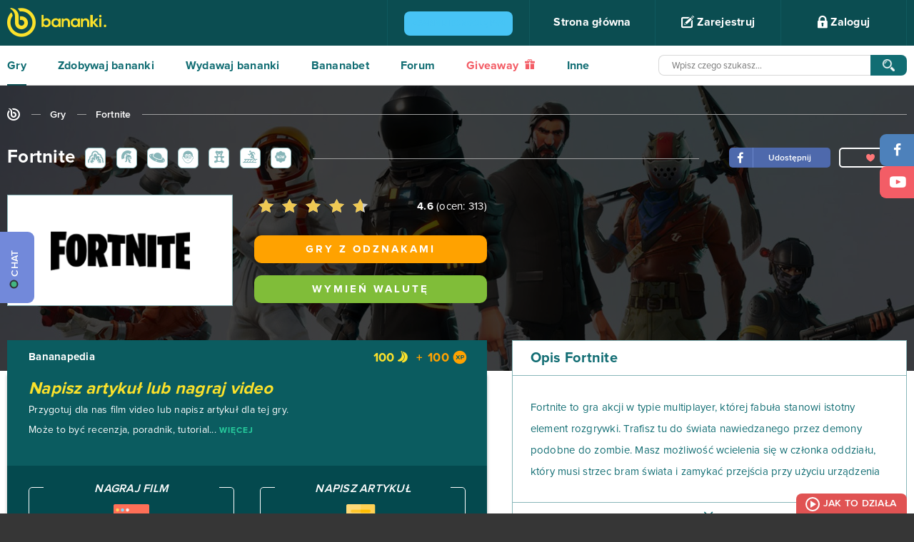

--- FILE ---
content_type: text/html; charset=UTF-8
request_url: https://www.bananki.pl/gry/fortnite-278/
body_size: 63758
content:
<!DOCTYPE html>
<html lang="pl" class="no-js">
  <head>
    <meta charset="utf-8">
    <link rel="alternate" hreflang="pl" href="https://www.bananki.pl/gry/fortnite-278/">
    <link rel="alternate" hreflang="de" href="https://www.bananatic.com/de/spiele/fortnite-325/">
    <link rel="alternate" hreflang="es" href="https://www.bananatic.com/es/juegos/fortnite-323/">
    <link rel="alternate" hreflang="fr" href="https://www.bananatic.com/fr/jeux/fortnite-349/">
    <link rel="alternate" hreflang="ru" href="https://www.bananatic.com/ru/igry/fortnite-367/">
    <link rel="alternate" hreflang="da" href="https://www.bananatic.com/dk/spil/fortnite-298/">
    <link rel="alternate" hreflang="nl" href="https://www.bananatic.com/nl/games/fortnite-296/">
    <link rel="alternate" hreflang="se" href="https://www.bananatic.com/se/spel/fortnite-299/">
    <link rel="alternate" hreflang="it" href="https://www.bananatic.com/it/giochi/fortnite-298/">
    <link rel="alternate" hreflang="tr" href="https://www.bananatic.com/tr/games/fortnite-286/">
    <link rel="alternate" hreflang="en" href="https://www.bananatic.com/games/fortnite-315/">
    <script type="80d1e68a6655e704fd034549-text/javascript">var _sf_startpt=(new Date()).getTime()</script>
    <meta name="viewport" content="width=device-width, initial-scale=1.0">
    <meta http-equiv="X-UA-Compatible" content="IE=edge">
    <title>Graj Fortnite, wykonuj zadania, misje i zdobywaj nagrody</title>
    <meta name="description" content="Graj w Fortnite wykonuj zadania, zdobywaj bananki i wymieniaj na nagrody - Bananki.pl ✅" />
    <link rel="canonical" href="https://www.bananki.pl/gry/fortnite-278/" />
    <meta property="og:image" content="https://www.bananki.pl/imgshare/photos/278-banner.jpg" />
    <meta property="og:title" content="Graj w Fortnite, wykonuj zadania i zdobywaj nagrody" />
    <meta property="og:description" content="Graj w swoje ulubione gry na www.bananki.pl, wykonuj misje, zdobywaj skiny do CS:GO, najnowsze gry i markowy sprzęt dla graczy. Dołącz do świata Bananki.pl już dziś!" />
    <meta name="apple-itunes-app" content="app-id=1256502873">
    <meta name="google-play-app" content="app-id=com.bananatic.bananatic.banankipl">
    <meta name="application-name" content="Graj Fortnite, wykonuj zadania, misje i zdobywaj nagrody" />
    <meta name="msapplication-TileColor" content="#337b6a"/>
    <meta name="msapplication-square70x70logo" content="https://www.bananki.pl/images/ie-tiny.png"/>
    <meta name="msapplication-square150x150logo" content="https://www.bananki.pl/images/ie-square.png"/>
    <meta name="msapplication-wide310x150logo" content="https://www.bananki.pl/images/ie-wide.png"/>
    <meta name="msapplication-square310x310logo" content="https://www.bananki.pl/images/ie-large.png"/>

    <link rel="shortcut icon" href="https://www.bananki.pl/images/favicon.png" type="image/x-icon">
    <style type="text/css" media="all">html{font-family:sans-serif;-ms-text-size-adjust:100%;-webkit-text-size-adjust:100%}body{margin:0}article,aside,details,figcaption,figure,footer,header,hgroup,main,menu,nav,section,summary{display:block}audio,canvas,progress,video{display:inline-block;vertical-align:baseline}audio:not([controls]){display:none;height:0}[hidden],template{display:none}a{background-color:transparent}a:active,a:hover{outline:0}abbr[title]{border-bottom:1px dotted}b,strong{font-weight:700}dfn{font-style:italic}h1{font-size:2em;margin:.67em 0}mark{background:#ff0;color:#000}small{font-size:80%}sub,sup{font-size:75%;line-height:0;position:relative;vertical-align:baseline}sup{top:-.5em}sub{bottom:-.25em}img{border:0}svg:not(:root){overflow:hidden}figure{margin:1em 40px}hr{-moz-box-sizing:content-box;box-sizing:content-box;height:0}pre{overflow:auto}code,kbd,pre,samp{font-family:monospace,monospace;font-size:1em}button,input,optgroup,select,textarea{color:inherit;font:inherit;margin:0}button{overflow:visible}button,select{text-transform:none}button,html input[type="button"],input[type="reset"],input[type="submit"]{-webkit-appearance:button;cursor:pointer}button[disabled],html input[disabled]{cursor:default}button::-moz-focus-inner,input::-moz-focus-inner{border:0;padding:0}input{line-height:normal}input[type="checkbox"],input[type="radio"]{box-sizing:border-box;padding:0}input[type="number"]::-webkit-inner-spin-button,input[type="number"]::-webkit-outer-spin-button{height:auto}input[type="search"]{-webkit-appearance:textfield;-moz-box-sizing:content-box;-webkit-box-sizing:content-box;box-sizing:content-box}input[type="search"]::-webkit-search-cancel-button,input[type="search"]::-webkit-search-decoration{-webkit-appearance:none}fieldset{border:1px solid silver;margin:0 2px;padding:.35em .625em .75em}legend{border:0;padding:0}textarea{overflow:auto}optgroup{font-weight:700}table{border-collapse:collapse;border-spacing:0}td,th{padding:0}body{color:#fff;background:#363636;font-family:ProximaNova-Regular;font-style:normal;font-weight:normal;font-size:16px;padding-top:64px;-moz-osx-font-smoothing:grayscale;-webkit-font-smoothing:antialiased;letter-spacing:0.25px}b,strong{font-family:ProximaNova-Bold;font-style:normal;font-weight:normal}ul,p{margin:0;padding:0}ul:after{clear:both;content:" ";height:0;width:100%;display:block}a{color:#2b2728;text-decoration:none}a:hover,a:focus{color:#f6a240;text-decoration:none;outline:none}.btn:focus,.transea:focus,.shadow-btn:focus{color:inherit}input,button,textarea,select{outline:none}.container{position:relative;padding:0 100px;margin:0 auto}*,*:before,*:after{box-sizing:border-box}.container:before{display:table;content:" "}.container:after{display:table;content:" ";clear:both}.container .to-margins{margin:0 -100px}.container .max-fullhd{max-width:1720px;margin:0 auto}.container.max-fullhd{max-width:1920px;margin:0 auto}input[type=text]:focus::-webkit-input-placeholder{color:#cccccc}input[type=text]:focus::-moz-placeholder{color:#cccccc}input[type=text]:focus:-moz-placeholder{color:#cccccc}input[type=password]:focus::-webkit-input-placeholder{color:#cccccc}input[type=password]:focus::-moz-placeholder{color:#cccccc}input[type=password]:focus:-moz-placeholder{color:#cccccc}textarea:focus::-webkit-input-placeholder{color:#cccccc}textarea:focus::-moz-placeholder{color:#cccccc}textarea:focus:-moz-placeholder{color:#cccccc}textarea:invalid,input:invalid,select:invalid{box-shadow:none}input:-webkit-autofill{-webkit-box-shadow:0 0 0 50px #fff inset;-webkit-text-fill-color:#64a495}input:-webkit-autofill:focus{-webkit-box-shadow:0 0 0 50px #fff inset;-webkit-text-fill-color:#64a495}.clear{display:block;clear:both;height:0;margin:0;padding:0;overflow:hidden}button.toggle{display:none}nav{height:64px;background:#0b4d51;position:fixed;z-index:8000;top:0;left:0;width:100%}nav .container{max-width:1920px}nav .logo{display:inline-block;color:#fbe12b;font-size:40px;margin-top:11px}nav .logo:hover{color:#fff}#menu{float:right;height:64px;border-right:1px solid #0f595e;list-style:none;position:relative}#menu li{float:left;border-left:1px solid #0f595e}#menu li a{padding:23px 23px;width:175px;height:64px;display:block;font-family:ProximaNova-Bold;font-style:normal;font-weight:normal;color:#fff;font-size:16px;text-align:center}#menu li a:hover{background:#0f595e}#menu li a .banicon{font-size:18px;vertical-align:middle;top:-2px;position:relative}#menu li .flags{height:64px;overflow:hidden;background:#0b4d51}#menu li .flags a{padding:20px 10px 20px 10px;width:auto}#menu li .flags a + a{display:none}#menu li .flags.open{height:auto}#menu li .flags.open a + a{display:block;margin-top:-5px}#menu li .flags a img{width:35px}#login{position:absolute;top:64px;right:0;width:100%;min-width:352px;max-width:100%;color:#000;background:#fff;background:rgba(255,255,255,0.9);border-left:0 !important;border-bottom-left-radius:10px;border-bottom-right-radius:10px;height:0;padding:0 30px;overflow:hidden;-webkit-transition:opacity 0.5s ease-out;-moz-transition:opacity 0.5s ease-out;-o-transition:opacity 0.5s ease-out;transition:opacity 0.5s ease-out}#login.open{height:auto;padding:25px 30px}#login .field,#register .field{position:relative;margin-bottom:10px}#login .banicon,#register .banicon{position:absolute;z-index:3;color:#64a495}#login .field input,#register .field input{border:1px solid #92bdb3;border-radius:10px;width:100%;padding:12px 20px 12px 50px;color:#64a495;font-size:14px;position:relative;z-index:2}#login .banicon-mail2,#register .banicon-mail2{top:13px;left:16px;font-size:14px}#login .banicon-lock2,#register .banicon-lock2{top:11px;left:20px;font-size:18px}#login .btn,#register .btn{background:#116d73;display:block;border:0;text-align:center;border-radius:10px;text-transform:uppercase;font-family:'ProximaNova-Bold';font-weight:normal;font-style:normal;font-size:15px;color:#fff;letter-spacing:3px;height:44px;width:100%;margin-bottom:10px;-webkit-transition:all 0.3s ease-out;-moz-transition:all 0.3s ease-out;-ms-transition:all 0.3s ease-out;-o-transition:all 0.3s ease-out;transition:all 0.3s ease-out}#login .btn:hover,#register .btn:hover{background:#0c4d51}#login form + form p{padding:10px 0}#menu #login a,#register a{padding:0;height:auto;background:none;color:#0b4d51;font-size:16px;display:block;font-family:ProximaNova-Regular;font-style:normal;font-weight:normal;width:auto}#menu #login a:hover,#register a:hover{color:#81bd37}#menu #login .facebook,#menu #login .gplus,#register .facebook,#register .gplus{width:47%;margin:0;font-family:ProximaNova-Bold;font-style:normal;font-weight:normal;font-size:14px;color:#fff;border-radius:10px;padding:14px 2px 14px 40px;text-align:center;position:relative;margin-top:38px}#menu #login .facebook,#register .facebook{float:left;background:#4d81bc}#menu #login .facebook:before,#register .facebook:before{position:absolute;top:0;left:40px;width:1px;height:100%;background:#6d9acd;content:" "}#menu #login .facebook:hover,#register .facebook:hover{color:#fff;background:#316398}#menu #login .facebook .banicon,#register .facebook .banicon{font-size:16px;width:8px;height:16px;position:absolute;left:17px;top:13px;color:#fff}#menu #login .gplus,#register .gplus{float:right;background:#f25d65}#menu #login .gplus:before,#register .gplus:before{position:absolute;top:0;left:40px;width:1px;height:100%;background:#fb787e;content:" "}#menu #login .gplus .banicon,#register .gplus .banicon{font-size:14px;width:17px;height:17px;position:absolute;left:13px;top:14px;color:#fff}#menu #login .gplus:hover,#register .gplus:hover{color:#fff;background:#e44a52}.opacity #login{opacity:0}.opacity #login.open{opacity:1}#menu .user{padding:12px 30px;width:auto;font-family:ProximaNova-Regular;min-width:257px;position:relative}#menu .user .lvl{color:#fbe12b;font-size:16px;margin-right:3px}#menu .user .nick{font-size:16px}#menu .user img{vertical-align:middle;margin:0 12px 0 0;border-radius:50%;width:40px;height:40px}#menu .user .status{width:125px;height:11px;display:inline-block;border:2px solid #80bd39;border-radius:5px;background:#fff;margin:0 0 0 20px;vertical-align:middle;position:relative;cursor:help}#menu .user .status .current{position:absolute;top:0;left:0;height:7px;background:#80bd39;border-radius:2px}#menu .user .info{opacity:0;position:absolute;top:64px;right:-118px;height:56px;background:#043437;border-bottom-left-radius:20px;border-bottom-right-radius:20px;color:#fff;font-size:12px;color:#fff;font-family:ProximaNova-Semibold;line-height:26px;padding:16px 35px;z-index:100000;visibility:hidden}#menu .user .info:after{position:absolute;width:20px;height:10px;top:-10px;right:50%;margin-left:-10px;border-bottom:10px solid #043437;border-left:10px solid transparent;border-right:10px solid transparent;content:""}#menu .user .info .exp{font-family:ProximaNova-Bold;font-size:20px;color:#fcb040;margin-left:10px;vertical-align:middle}#menu .user .status:hover + .info{opacity:1;visibility:visible}#menu .points{padding:22px 10px;color:#fbe12b;font-size:18px;line-height:18px;width:auto;min-width:116px;position:relative}#menu .points:after{font-size:17px;color:#fbe12b;font-family:'banicon';display:inline-block;content:"\e601";margin-left:7px;position:relative;top:2px}#menu .points .purchased{position:absolute;font-size:12px;top:38px;left:0;right:0;text-align:center;color:#80bd39;font-family:ProximaNova-Semibold;cursor:help}#menu .points .purchased:after{font-size:10px;color:#80bd39;font-family:'banicon';display:inline-block;content:"\e601";margin-left:4px;position:relative;top:0}#menu li.settings a.more{width:52px}#menu li.awards a.more i{font-size:20px}#menu li.messages a.more i{font-size:17px;top:-1px}#menu li.notifications a.more i{font-size:21px}#menu li.awards,#menu li.settings{position:relative}#menu li.messages,#menu li.notifications{position:relative;border-left:0}#menu li a.more{padding:0;width:58px;height:64px;text-align:center;font-size:19px;color:#2a787d;line-height:64px;position:relative}#menu li a.more .counter{position:absolute;background:#6ca831;color:#fff;padding:1px;border-radius:4px;top:9px;right:8px;font-family:ProximaNova-Regular;font-size:12px;line-height:16px;z-index:3;min-width:18px;text-align:center}#menu li a.more .counter + .banicon{color:#fff}#menu li a.more:hover,#menu li a.more.active{color:#fff}#menu li .list{position:absolute;width:229px;top:64px;border:1px solid #8fbbbe;background:#fff;padding:17px;color:#000;display:none;font-size:14px}#menu li .list strong{color:#116d73;display:block;border-bottom:1px solid #8ab7ba;padding-bottom:18px;margin-bottom:17px}#menu li .list strong span{float:right}#menu li .list a{color:#0b4d51;font-size:14px;display:inline;padding:0;font-family:ProximaNova-Regular}#menu li .list a:hover{color:#80bd39;background:none}#menu li.awards .list{left:-1px}#menu li.messages .list{left:-59px}#menu li.notifications .list{left:-117px}#menu li.settings a.more{color:#fff}#menu li.settings a.more i{display:block;top:22px}#menu li.settings a.more.active i{-webkit-transform:rotate(180deg);-moz-transform:rotate(180deg);-o-transform:rotate(180deg);-ms-transform:rotate(180deg);transform:rotate(180deg)}#menu li.settings .list{left:-176px;border:0;width:229px;padding:0;background:none;border:1px solid #8fbbbe;border-bottom-left-radius:10px;border-bottom-right-radius:10px;overflow:hidden}#menu li.settings .list a{display:block;width:100%;padding:17px 23px;color:#126d72;height:auto;font-size:14px;text-align:left;background:#fff;font-family:ProximaNova-Bold}#menu li.settings .list a:last-child{}#menu li.settings .list a:hover{background:#d8e9e8}#menu li .list:before{position:absolute;left:79px;top:-11px;width:18px;height:11px;border-bottom:11px solid #fff;border-left:9px solid transparent;border-right:9px solid transparent;content:" "}#menu li.awards .list:before{left:20px}#menu li.notifications .list:before{left:136px}#menu li.settings .list:before{display:none}#menu li .list .items{border-bottom:1px solid #8ab7ba;padding-bottom:18px;margin-bottom:17px;max-height:230px;overflow:auto}#menu li .list .items a{display:block;width:auto;height:auto}#menu li .list .items .accept,#menu li .list .items .reject{margin-top:5px;padding:6px 10px 5px 30px;text-align:left;background:#80bd39;color:#fff;border-radius:5px;font-size:12px;font-family:ProximaNova-Semibold;text-transform:uppercase;text-align:center;position:relative}#menu li .list .items .reject{background:#F35D66}#menu li .list .items .accept:hover{background:#679c2a}#menu li .list .items .reject:hover{background:#E0535B}#menu li .list .items .accept i,#menu li .list .items .reject i{font-size:11px;position:absolute;top:6px;left:10px}#menu li .list .items .badge,#menu li .list .items .game{display:block;width:auto;height:auto;text-align:left}#menu li .list .items .badge + .badge{margin-top:7px}#menu li .list .items .badge img{width:40px;height:40px;border-radius:50%;vertical-align:middle}#menu li .list .items .game{text-align:center;margin:0;font-size:12px}#menu li .list .items .game + .game,#menu li .list .items form + .game{padding-top:10px;border-top:1px solid #ebebeb}#menu li .list .items form{margin-bottom:10px}#menu li .list .items .game img{max-width:100%;max-height:40px;display:block;margin:5px auto 10px auto}#menu li .list .items .game b{font-family:ProximaNova-Semibold}#fit{min-height:calc(100vh - 240px);background:#fff}.white{background:#fff;color:#116d73}.blank{padding:200px 0}.sea{background:#116d73;color:#fff}.aqua{background:#c8dcd3;color:#116d73}.sea.relative{position:relative}.sea.relative .container{position:static}.sea .container,.aqua .container{max-width:1920px}.header{overflow:hidden;display:block;text-align:center;padding:37px 0}.header b,.header > h1,.header > h2{display:inline-block;font-size:26px;color:#116d73;position:relative}.header > h1,.header > h2{margin:0;font-weight:normal;font-family:ProximaNova-Bold;padding:0}.header b:before,.header > h1:before,.header > h2:before{right:100%;margin-right:50px;width:2000px;top:50%;height:1px;background:#116d73;content:" ";position:absolute}.header b:after,.header > h1:after,.header > h2:after{left:100%;margin-left:27px;width:2000px;top:50%;height:1px;background:#116d73;content:" ";position:absolute;z-index:3}.header b h1{font-size:inherit;margin:0;display:inline;font-weight:inherit}.header.to-left{text-align:left}.header.to-left b:after,.header.to-left h2:after{background:#88b6b9}.header.to-left a{float:right;font-size:13px;border:2px solid #116d73;color:#116d73;text-transform:uppercase;padding:9px 50px;border-radius:10px;margin-top:-4px;background:#fff;position:relative;z-index:4;letter-spacing:3px}.header.to-left a + a{margin-right:8px}.header.to-left b a + a{margin-right:0}.header.to-left a:before{background:#fff;left:-52px;width:50px;height:20px;content:" ";position:absolute}.header.to-left a strong{position:relative;z-index:6}.header.to-left a strong .banicon{vertical-align:middle;position:relative;top:-2px;margin-left:4px}.header.to-left a:after{top:0;left:0;width:0;height:100%;border-radius:5px;background:#116d73;z-index:5;position:absolute;content:" "}.header.to-left a:hover{color:#fff}.header.to-left a:hover:after{width:100%}.sea .header.to-left{margin:35px 0}.sea .header.to-left b,.sea .header.to-left > h1,.sea .header.to-left h2{color:#fff}.sea .header.to-left h2:after{background:#88b6b9}.sea .header.to-left a:after{background:#88b6b9}.header.bigger{margin:19px 0}.header.big{margin:35px 0}.header.to-left a.fav{font-size:20px;padding:3px 40px;margin-top:-6px}.transea{display:inline-block;font-size:13px;border:2px solid #116d73;color:#116d73;text-transform:uppercase;padding:8px 0;border-radius:10px;position:relative;letter-spacing:2px;z-index:3;text-align:center;max-width:100%;background:transparent}.transea strong{position:relative;z-index:6}.transea:after{top:0;left:0;width:0;height:100%;border-radius:5px;background:#116d73;z-index:5;position:absolute;content:" "}.transea:hover,.transea.active{color:#fff}.transea:hover:after,.transea.active:after{width:100%}.shadow-btn{display:inline-block;position:relative;height:34px;color:#fff;top:0;left:0;margin-left:2px}.shadow-btn b{display:block;position:relative;height:100%;overflow:hidden;float:none;z-index:3;border-radius:8px;text-align:center;font-size:14px;padding:10px 5px 0 5px;width:100%}.shadow-btn:before{position:absolute;left:-2px;bottom:-3px;width:100%;height:100%;content:" ";background:#000;border-radius:8px;z-index:2;opacity:0.12}.shadow-btn i{font-size:15px;width:47px;height:100%;line-height:32px;text-align:center;float:left;position:relative;z-index:4;margin-right:-47px}.shadow-btn i:after{content:" ";right:0;top:0;height:100%;width:1px;background:#fff;opacity:0.2;position:absolute}.shadow-btn i + b{padding-left:52px}.shadow-btn:hover{color:#fff;top:3px;left:-2px}.shadow-btn:hover:before{left:0;bottom:0}.shadow-btn.facebook b{background:#4d81bc}.shadow-btn.facebook:hover b{background:#4776ac}.shadow-btn.twitter b{background:#72CACB}.shadow-btn.twitter:hover b{background:#4CA2B3}.shadow-btn.gplus b{background:#f25d65}.shadow-btn.gplus:hover b{background:#E0535B}.shadow-btn.green b{background:#88b356}.shadow-btn.green:hover b{background:#80bd39}.breadcrumb{list-style:none;margin:45px 0 90px 0;overflow:hidden;text-align:left}.breadcrumb li{display:inline-block;vertical-align:middle;position:relative}.breadcrumb li + li{padding-left:37px}.breadcrumb li + li:before{content:" ";position:absolute;top:8px;left:11px;width:13px;height:1px;background:#fff}.breadcrumb li:last-child:after{position:absolute;content:" ";width:1920px;height:1px;background:#fff;top:8px;left:100%;margin-left:15px}.breadcrumb a{color:#fff;font-family:ProximaNova-Semibold;font-size:14px}.breadcrumb a:hover{color:#FBE12B}.breadcrumb .banicon-logo-small{font-size:18px;position:relative;top:1px}.breadcrumb.dark a{color:#116D73}.breadcrumb.dark li:before,.breadcrumb.dark li:last-child:after{background-color:#116D73}.breadcrumb.dark a:hover{color:#80bd39}.checkbox{padding:3px 0 3px 30px;font-size:14px;color:#0b4d51;position:relative;margin-bottom:15px}.checkbox input{position:absolute;top:0;left:0}.checkbox input[type=checkbox]:not(old){width:20px;height:20px;margin:0;padding:0;opacity:0}.checkbox input[type=checkbox]:not(old) + label{height:19px;line-height:16px;margin-left:-23px;padding-top:3px;padding-left:30px;display:inline-block;background:url(https://bananki-15199.kxcdn.com/images/bg-input-checkbox.png) no-repeat top left;position:relative}.checkbox input[type=checkbox]:not(old) + label:before{position:absolute;top:0;left:0;content:" ";width:16px;height:19px;background:url(https://bananki-15199.kxcdn.com/images/bg-input-checkbox.png) no-repeat bottom left;opacity:0;-webkit-transition:all 0.5s ease-out;-moz-transition:all 0.5s ease-out;-o-transition:all 0.5s ease-out;transition:all 0.5s ease-out}.checkbox input[type=checkbox]:checked:not(old) + label:before{opacity:1}footer{text-align:center}footer .container{max-width:1920px}footer .g2a{vertical-align:middle;margin-top:40px}footer .service{color:#fff;letter-spacing:6px;font-size:16px;margin-top:46px;display:inline-block;margin-left:60px;vertical-align:middle}footer .trustpilot-widget{display:inline-block;margin-top:15px;margin-left:60px}footer .social{float:left;list-style:none;border-left:1px solid #414141}footer .social li{float:left;border-right:1px solid #414141}footer .social li a{display:block;height:120px;padding:42px 0 0 0;width:90px;color:#fff;font-size:30px;line-height:30px;text-align:center}footer .social li a i{vertical-align:middle;position:relative}footer .banicon-twitter{font-size:23px;top:2px;left:2px}footer .banicon-youtube{font-size:27px;top:3px}footer .menu{float:right;list-style:none;height:120px;border-left:1px solid #414141}footer .menu li{float:left;border-right:1px solid #414141}footer .menu li a{display:block;height:120px;padding:55px 28px 0 28px;font-family:ProximaNova-Bold;color:#fff}footer li a:hover{background:#414141;color:#fff}footer .menu li a.half{height:60px;padding-top:35px}footer .menu li a.half + a.half{padding-top:5px}footer .copyright{background:#3d3c3c;font-size:10px;height:51px;padding-top:18px;color:#6f6f6f}footer .copyright i{font-size:16px;vertical-align:middle;position:relative;top:-1px;margin-right:5px}footer .menu li a.discord{padding:32px 15px 0 15px;font-size:12px;font-family:ProximaNova-Semibold}footer .menu li a.discord img{width:40px;height:40px}#menu li.settings a.more i,.whoplay a,nav a,#umenu li.line,#umenu a,#umenu ul ul,.header.to-left a,.header.to-left a:after,footer a,.transition,.transea,.transea:after{-webkit-transition:all 0.5s ease-out;-moz-transition:all 0.5s ease-out;-o-transition:all 0.5s ease-out;transition:all 0.5s ease-out}#facebook,#twitter,#gplus,.shadow-btn,.shadow-btn:before,.shadow-btn b,.popular li,.popular li .pgame,.popular li a,.popular li a:after,.popular li .image,.popular li .pgame:before{-webkit-transition:all 0.2s ease-in-out;-moz-transition:all 0.2s ease-in-out;-o-transition:all 0.2s ease-in-out;transition:all 0.2s ease-in-out}#popup{position:fixed;top:0;left:0;width:100%;height:100%;z-index:999999}#popup:before{position:absolute;top:0;left:0;width:100%;height:100%;background:#000;opacity:0.8;content:" "}#popup .loading{position:absolute;top:50%;left:50%;margin-top:-21px;margin-left:-18px}#popup .loading:after{color:#fff}#popup .content{width:1046px;max-width:100%;margin:0 auto;position:relative;background:#fff;top:50%;color:#116d73}#popup .content .close{position:absolute;width:46px;height:46px;top:-23px;right:-23px;background:#116d73;border-radius:50%;border:2px solid #8eafb1;color:#8eafb1;font-size:40px;text-align:center;padding-top:3px;z-index:120;line-height:1}#popup .content .close:hover{color:#fff;border-color:#fff;-webkit-transform:rotate(180deg);-moz-transform:rotate(180deg);-o-transform:rotate(180deg);-ms-transform:rotate(180deg);transform:rotate(180deg)}#popup input.text,#popup input.text:hover{font-family:ProximaNova-Semibold;letter-spacing:0;text-align:center;background:#fff;text-transform:none;color:#454545;margin:15px 0 -15px;border:1px solid #cccccc;padding:1px 20px;width:400px;max-width:100%}#discord-fixed{z-index:999999;position:fixed;top:325px;left:0;background:#7289da;border-top-right-radius:9px;border-bottom-right-radius:9px;color:#fff;font-size:14px;text-transform:uppercase;height:100px;width:48px;-webkit-transition:all 0.5s ease-out;-moz-transition:all 0.5s ease-out;-o-transition:all 0.5s ease-out;transition:all 0.5s ease-out;text-align:center}#discord-fixed:hover{background:#6275c4}#discord-fixed b{font-family:ProximaNova-Semibold;display:block;-webkit-transform:rotate(-90deg);-moz-transform:rotate(-90deg);-ms-transform:rotate(-90deg);-o-transform:rotate(-90deg);filter:progid:DXImageTransform.Microsoft.BasicImage(rotation=3);width:135px;position:absolute;bottom:43px;left:-47px;text-align:center}#discord-fixed b:before{display:inline-block;width:12px;height:12px;border:2px solid #2f3136;background:#43b581;border-radius:50%;content:"";margin-right:5px;margin-left:-5px;vertical-align:text-top}#contact-fixed{z-index:999999;position:fixed;top:188px;left:0;background:#80bd39;border-top-right-radius:9px;border-bottom-right-radius:9px;color:#fff;font-size:14px;text-transform:uppercase;height:135px;width:48px;-webkit-transition:all 0.5s ease-out;-moz-transition:all 0.5s ease-out;-o-transition:all 0.5s ease-out;transition:all 0.5s ease-out;text-align:center}#contact-fixed:hover{background:#528714}#contact-fixed b{font-family:ProximaNova-Semibold;display:block;-webkit-transform:rotate(-90deg);-moz-transform:rotate(-90deg);-ms-transform:rotate(-90deg);-o-transform:rotate(-90deg);filter:progid:DXImageTransform.Microsoft.BasicImage(rotation=3);width:135px;position:absolute;bottom:54px;left:-47px;text-align:center}#contact-fixed b:before{font-size:24px;content:"@";margin-right:8px;position:relative;top:2px}#facebook,#twitter,#gplus{width:48px;height:45px;position:fixed;right:0;top:188px;background:#4d81bb;color:#fff;border-top-left-radius:9px;border-bottom-left-radius:9px;font-size:18px;line-height:45px;padding-left:2px;padding-top:2px;text-align:center;z-index:10000}#twitter{top:233px;background:#72cacb;font-size:15px;padding-left:3px}#gplus{top:278px;top:233px;background:#f35d66;padding-left:4px;font-size:16px}#facebook:hover{background:#36679f}#twitter:hover{background:#4ca2b3}#gplus:hover{background:#e0535b}</style>
    <style type="text/css" media="all">.ellipsis{white-space:nowrap;overflow:hidden;text-overflow:ellipsis}.text-center{text-align:center}.overhide{overflow:hidden}.embed-responsive{position:relative;padding-bottom:56.25%;padding-top:25px;height:0}.embed-responsive iframe{position:absolute;top:0;left:0;width:100%;height:100%}@-webkit-keyframes twist-left{0{-webkit-transform:rotate(0deg);animation-timing-function:linear}25%{-webkit-transform:rotate(90deg);animation-timing-function:linear}50%{-webkit-transform:rotate(180deg);animation-timing-function:linear}75%{-webkit-transform:rotate(270deg);animation-timing-function:linear}100%{-webkit-transform:rotate(360deg);animation-timing-function:linear}}@-moz-keyframes twist-left{0{-moz-transform:rotate(0deg);animation-timing-function:linear}25%{-moz-transform:rotate(90deg);animation-timing-function:linear}50%{-moz-transform:rotate(180deg);animation-timing-function:linear}75%{-moz-transform:rotate(270deg);animation-timing-function:linear}100%{-moz-transform:rotate(360deg);animation-timing-function:linear}}@-o-keyframes twist-left{0{-o-transform:rotate(0deg);animation-timing-function:linear}25%{-o-transform:rotate(90deg);animation-timing-function:linear}50%{-o-transform:rotate(180deg);animation-timing-function:linear}75%{-o-transform:rotate(270deg);animation-timing-function:linear}100%{-o-transform:rotate(360deg);animation-timing-function:linear}}@-ms-keyframes twist-left{0{-ms-transform:rotate(0deg);animation-timing-function:linear}25%{-ms-transform:rotate(90deg);animation-timing-function:linear}50%{-ms-transform:rotate(180deg);animation-timing-function:linear}75%{-ms-transform:rotate(270deg);animation-timing-function:linear}100%{-ms-transform:rotate(360deg);animation-timing-function:linear}}@keyframes twist-left{0{transform:rotate(0deg);animation-timing-function:linear}25%{transform:rotate(90deg);animation-timing-function:linear}50%{transform:rotate(180deg);animation-timing-function:linear}75%{transform:rotate(270deg);animation-timing-function:linear}100%{transform:rotate(360deg);animation-timing-function:linear}}.loading{text-align:center;font-size:36px}.loading span{display:block;font-size:16px;text-transform:uppercase;letter-spacing:2px;padding-left:20px;margin-bottom:10px}.loading:after{display:inline-block;font-family:"banicon";content:"\e618";color:#116d73;-webkit-animation:twist-left 0.6s infinite;-moz-animation:twist-left 0.6s infinite;-o-animation:twist-left 0.6s infinite;-ms-animation:twist-left 0.6s infinite;animation:twist-left 0.6s infinite}#message{text-align:center}#message .message-error{padding:15px;color:#A94442;background-color:#F2DEDE}#message .message-success{padding:15px;color:#3C763D;background-color:#DFF0D8}#menu li.settings a.more i,.whoplay a,nav a,#umenu li.line,#umenu a,#umenu ul ul,.header.to-left a,.header.to-left a:after,footer a,#slides .banicon-down,.pager a,.breadcrumb a,.letters a,.find-game .category label.checked:before,.find-game .category label.checked:after,.gametype a,.gametype a b,.games li .play a,.games li .play a:after,.games-options a,.games li,.games li:before,.games li .image,.games li .play,.games li .description a,.games.thumbnails li .box,.game .screens a:after,.game .help li a,.game .help li a:before,.game .similar a,.game .players li a,.game .players li a span:before,.opacity .hint,.news .item a,#buy .bottom .options label span img,#buy .bottom .options label span,#partner .btn button,#partner .btn button:before,#partner .btn button:after,#apps .list li a,#apps .list li a img,#apps .list li a:before,#apps .list li a:after,#promo-prepaids li a,#prepaids li .box,#prepaids li .box:before,#buypsc input,#gold .list li .item,#gold .list li a,#gold .list li a i,#contact .form-group select + .banicon:before,#help a,#help .section a,#help .section a:before,#help .section a:after,#profile a,#profile table.ranking td,#contact a,#contact ul.ticket li,a.lottery,#profile ul.badges li a,#profile ul.badges li a .main,#profile ul.badges li a .details,#profile ul.badges li a .bg,#menu .user .info{-webkit-transition:all 0.5s ease-out;-moz-transition:all 0.5s ease-out;-o-transition:all 0.5s ease-out;transition:all 0.5s ease-out}.whoplay-list a,.whoplay-list a .image,.whoplay-list a .image img,.get-banana a,.get-banana .points,.get-banana .hint,.getbanana a,.getbanana a .points,.getbanana a:after,#facebook,#twitter,#gplus,#shop.classic a,#shop.classic a .image,#shop.map ul a b,#paysafecard li a,#fkfg .btn button,#fkfg .btn button:after,#fkfg .btn button:before,.game-header .game-type,.game-header .game-type:after,.shadow-btn,.shadow-btn:before,.shadow-btn b,.game .description a:after,.game .description a:before,#social .options .box .task a,#partners .btn a,#recommend-stats,#recommend-stats .toggle .banicon:before,#creator a,#creator a:before,#creator .list li,#creator .list li .image,#creator .list .content .up i,#creator .list .content .down i,#creator-sets a,#creator .parts .part b,#creator .list .content ul li .text,#creator .list li .points,#exp .tasks li a{-webkit-transition:all 0.2s ease-in-out;-moz-transition:all 0.2s ease-in-out;-o-transition:all 0.2s ease-in-out;transition:all 0.2s ease-in-out}.icon{position:relative;top:-2px;display:inline-block;line-height:1;vertical-align:middle}.icon-ok{width:20px;height:17px;background:url(https://bananki-15199.kxcdn.com/images/ico-ok.png) no-repeat 0 0}.icon-change{width:20px;height:21px;background:url(https://bananki-15199.kxcdn.com/images/ico-change.png) no-repeat 0 0}.icon-zoom{width:20px;height:20px;background:url(https://bananki-15199.kxcdn.com/images/ico-zoom.png) no-repeat 0 0}#umenu{height:56px;background:#fff;padding-bottom:1px;position:relative}#umenu:after{position:absolute;bottom:0;left:0;background:#dbdbdb;height:1px;content:" ";right:0;z-index:3}#umenu .container{max-width:1920px}#umenu ul{list-style:none;position:relative;height:56px;float:left}#umenu li{float:left;position:relative;z-index:5}#umenu li.line{position:absolute;bottom:0;left:0;width:0;height:2px;background:#0b4d51;z-index:4}#umenu a{height:56px;margin-right:65px;display:inline;float:left;color:#116d73;font-family:ProximaNova-Bold;font-size:16px;padding:20px 0 0 0}#umenu a.active{border-bottom:2px solid #0b4d51}#umenu form{display:block;width:auto;overflow:hidden;text-align:right}#umenu .search{margin:13px 0 0 0;width:604px;height:29px;padding-right:51px;position:relative;display:inline-block;max-width:100%;vertical-align:top}#umenu .search button{position:absolute;top:0;right:0;width:51px;background:#116d73;height:29px;border:0;z-index:5998;border-top-right-radius:8px;border-bottom-right-radius:8px}#umenu .search button:hover{background:#0c4d51}#umenu .search button .icon{width:17px;height:17px;background-size:cover;top:0}#umenu .search .text{width:100%;padding:7px 4px 6px 18px;border:1px solid #d8d8d8;border-top-left-radius:8px;border-bottom-left-radius:8px;border-right:0;font-size:13px;color:#666666;height:29px}#umenu li ul{position:absolute;width:auto;height:auto;float:none;position:absolute;top:56px;left:-21px;background:#fff;z-index:10;display:none;padding:10px;border:1px solid #dbdbdb;border-top:0;border-bottom-left-radius:10px;border-bottom-right-radius:10px}.opacity #umenu li ul{display:block;visibility:hidden;opacity:0}#umenu li a:hover + ul,#umenu li ul:hover{display:block}.opacity #umenu li a:hover + ul,.opacity #umenu li ul:hover{visibility:visible;opacity:1}#umenu li ul li{float:none;display:block}#umenu li ul a{height:auto;margin:0;white-space:nowrap;padding:5px 10px;float:none;display:block}#umenu li ul a:hover{color:#80BD39}#windmill{background:#c9f3d1 url(https://bananki-15199.kxcdn.com/images/bg-windmill.png) no-repeat bottom center;position:relative}#windmill .grass{position:absolute;height:190px;bottom:240px;width:100%;background:url(https://bananki-15199.kxcdn.com/images/bg-windmill-grass.png) no-repeat center center}#windmill .sex{width:373px;height:456px;display:inline-block;margin:50px 20px 100px 20px;text-align:center;padding:37px 0 0 0}#windmill .sex.female{background:url(https://bananki-15199.kxcdn.com/images/bg-sex-female.png) no-repeat 0 0}#windmill .sex.male{background:url(https://bananki-15199.kxcdn.com/images/bg-sex-male.png) no-repeat 0 0}#windmill .sex strong{font-size:30px}#windmill .sex strong:after{width:24px;height:24px;background:url(https://bananki-15199.kxcdn.com/images/ico-sex.png) no-repeat top left;content:" ";margin-left:10px;display:inline-block;position:relative;top:2px}#windmill .sex.female strong:after{background-position:top right}#windmill .character{width:169px;height:222px;display:inline-block;background:url(https://bananki-15199.kxcdn.com/images/character-banan.png) no-repeat 0 0;margin:34px 0 35px 0}#windmill .female .character{background:url(https://bananki-15199.kxcdn.com/images/character-banania.png) no-repeat 0 0}#windmill .btn{width:217px;display:inline-block;background:#317b80;font-family:ProximaNova-Bold;color:#fff;padding:16px 0;text-align:center;font-size:20px;text-transform:uppercase;border-radius:10px;letter-spacing:5px;cursor:pointer;border:0}#windmill .sex .btn input{display:none}#windmill .sex.female .btn{background:#af4545}#windmill .message{font-size:14px;color:#fff;text-align:center;display:inline-block;padding:17px 60px;border:2px solid #67aa85;border-radius:10px;margin-bottom:108px}#windmill #character{margin:97px auto}#windmill .btn.submit{background:#67aa85;padding-right:61px;margin:15px;position:relative}#windmill .btn.submit:after{content:" ";right:60px;width:1px;top:0;height:100%;background:#79b795;position:absolute}#windmill .btn.submit .icon{position:absolute;right:20px;top:18px}#windmill .btn.change{background:#ca6d6d;padding-right:61px;margin:15px;position:relative}#windmill .btn.change:after{content:" ";right:60px;width:1px;top:0;height:100%;background:#d57979;position:absolute}#windmill .btn.change .icon{position:absolute;right:21px;top:16px}.svg #windmill #character{width:212px;height:278px;margin:55px auto}.svg #windmill .character,.svg #windmill #character{background-image:url(https://bananki-15199.kxcdn.com/images/character-banan.svg)}.svg #windmill .female .character,.svg #windmill #character.female{background-image:url(https://bananki-15199.kxcdn.com/images/character-banania.svg)}#windmill input.text{width:735px;max-width:100%;padding:10px;border:1px solid #88b6b9;border-radius:10px;font-family:ProximaNova-Bold;font-size:22px;color:#116d73;background:#fff;text-align:center;margin:0 0 30px 0}#windmill .name{font-size:16px;color:#116d73;text-align:center;margin:60px 0 20px 0}#windmill input.btn.submit{background:transparent;border:2px solid #116d73;text-align:center;padding-right:0;width:300px;max-width:100%;color:#116d73;margin-bottom:158px}#windmill input.btn.submit:hover{background:#116d73;color:#fff}#slides{height:627px;padding-bottom:13px;position:relative;background:#fff;overflow:hidden}#slides .slide{height:614px;clear:both;position:absolute;left:100%;width:100%;z-index:4;overflow:hidden}#slides .slide + .slide{text-align:center;color:#116d73;line-height:normal;font-size:16px}#slides .slide + .slide a{position:static;left:auto;float:none;height:auto}#slides .active{left:0}#slides .main{background:url(https://bananki-15199.kxcdn.com/images/bg-castle.jpg) no-repeat center center;background-size:auto 100%;color:#116d73;text-align:center}#slides h1{font-family:'ProximaNova-Bold';font-weight:normal;font-style:normal;font-size:55px;padding:60px 0 20px 0;margin:0;text-align:center}#slides h2{font-weight:normal;font-style:normal;font-size:26px;margin:0 0 20px 0;text-align:center}#slides h3{font-weight:normal;font-style:normal;font-size:26px;text-align:center;margin:0 0 30px 0;font-size:16px;line-height:22px}#slides .banicon{color:#6bad99;font-size:21px;margin:0 10px 0 30px;vertical-align:middle;position:relative;top:-2px}#slides .banicon-down{font-size:14px;cursor:pointer;margin:0;display:inline-block;padding:0 0 10px 0;top:0;height:25px}#slides .banicon-down:hover{padding:10px 0 0 0}#slides .bandalf{display:block;width:188px;height:278px;margin:40px auto 0 auto;position:relative;left:-8px}#slides .bandalf img{width:auto;height:auto;max-width:100%;max-height:100%}#slides .slide a{left:50%;position:relative;float:left;height:614px}#slides .slide a img{max-height:100%;position:relative;margin-left:-50%}#slides .pager{position:absolute;z-index:5;text-align:center;bottom:0;height:26px;width:100%}#slides .pager a{display:inline-block;margin:0 24px;border-radius:100%;width:26px;height:26px;text-indent:-100px;overflow:hidden;background:#116d73;border:5px solid #fff}#slides .pager a.active,#slides .pager a:hover{background:#80bd39}#popular{max-width:1920px}.popular{list-style:none}.popular li{float:left;width:20%;position:relative}.popular li .pgame{position:relative;z-index:2;text-align:center;padding-bottom:38px;background:#d5e4e5}.popular li:hover .pgame{margin:-8px;z-index:3333;padding-bottom:46px;background:#fff;-webkit-box-shadow:0 4px 14px 2px rgba(0,0,0,0.3);-moz-box-shadow:0 4px 14px 2px rgba(0,0,0,0.3);box-shadow:0 4px 14px 2px rgba(0,0,0,0.3)}.popular li+li .pgame{background:#dae7e8}.popular li+li+li .pgame{background:#e0ebeb}.popular li+li+li+li .pgame{background:#e6eeef}.popular li+li+li+li+li .pgame{background:#edf7f8}.popular li .image{height:103px;overflow:hidden;position:relative;text-align:left;z-index:3}.opacity .popular li .image{opacity:0.3}.popular li:hover .image{margin-bottom:8px}.opacity .popular li:hover .image{opacity:1}.popular li .image span{position:relative;left:50%;float:left}.popular li .image img{height:103px;width:367px;position:relative;margin-left:-50%}.popular li .logo{text-align:center;margin:0 8% 30px 8%;border-bottom:1px solid #89b6b9;position:relative;z-index:3;height:118px;padding-top:9px;line-height:100px}.popular li .logo img{width:auto !important;height:auto !important;max-width:216px;max-height:100px;vertical-align:middle}.popular li b{display:block;height:60px;font-size:16px;color:#116d73;position:relative;z-index:3}.popular li a.transea{padding:9px 70px;border-radius:10px;position:relative;letter-spacing:3px;z-index:3;max-width:100%;text-align:center}.getbanana{list-style:none;margin:0 -9px 100px -9px}.getbanana li{float:left;width:33.333%;padding:0 9px;position:relative;height:90px;letter-spacing:0;margin-bottom:22px;border:0;overflow:visible}.getbanana li b{font-family:ProximaNova-Semibold}.getbanana li a{color:#fff;display:block;border:1px solid #88b6b9;border-radius:10px;padding:36px 15px 0 10px;height:90px;position:relative}.getbanana li a:hover{margin:-9px;height:108px;padding:45px 24px 0 19px}.getbanana li a:after{left:69.38%;width:1px;height:100%;top:0;content:" ";background:#88b6b9;position:absolute}.getbanana li a:hover:after{left:68.6%}.getbanana li .banicon{width:41px;height:41px;text-align:center;float:left;font-size:32px;margin:-9px 6px 0 0}.getbanana li .banicon-wallet,.getbanana li .banicon-tag,.getbanana li .banicon-camera,.getbanana li .banicon-signal{font-size:27px;margin-top:-7px}.getbanana li .banicon-users,.getbanana li .banicon-facebook,.getbanana li .banicon-bananas3{font-size:30px}.getbanana li .banicon-bottle{font-size:38px}.getbanana li .banicon-sedoc{font-size:35px;margin-top:-8px}.getbanana li .banicon-fk{font-size:19px;margin-top:-2px}.getbanana li .banicon-fg{font-size:27px;margin-top:-6px}.getbanana li .points{position:absolute;top:36px;right:5%;color:#fbe12b}.getbanana li .points i{font-size:16px;margin:1px 0 0 0;height:auto}.getbanana li a:hover .points{top:45px;right:6.8%}.getbanana li .points:after{font-size:16px;font-family:"banicon";content:"\e601";margin-left:7px;vertical-align:middle;margin-bottom:1px}.getbanana .food,.getbanana .mobile{clear:both}.whoplay{height:272px;position:relative;max-width:1280px;margin:40px auto 0 auto}.whoplay .character{position:absolute;top:0;left:0;width:100%;padding:0 40px;display:none}.whoplay .character .description,.whoplay .character .image,.whoplay .character .details{float:left;height:272px;overflow:hidden}.whoplay .character .description{margin-left:4%;width:28%}.whoplay .character .image{width:34%}.whoplay .character .details{width:32%}.whoplay .character .description p{text-align:right;line-height:23px;height:200px;overflow:hidden}.whoplay .character .description b{display:block;font-size:36px;margin:12px 0;line-height:40px}.whoplay .character .details{padding-top:24px}.whoplay .character .details b{font-size:24px;margin-left:10px}.whoplay .character .details img{vertical-align:middle;margin:25px 10px 25px 0;width:56px;height:56px;border-radius:50%;border:2px solid #F29437}.whoplay .character .details b.points{font-size:32px;color:#80bd39;display:inline-block;vertical-align:middle}.whoplay .character .details b.points:after{font-size:29px;display:inline-block;font-family:"banicon";content:"\e601";margin-left:7px;vertical-align:middle;position:relative;top:-2px}.whoplay .character .details b.exp{font-size:32px;color:#ffa200;display:inline-block;vertical-align:middle}.whoplay .character .details b.exp:before{color:#ffa200;margin-right:7px;content:"+"}.whoplay .character .details b.exp:after{font-size:31px;font-family:"banicon";display:inline-block;content:"\e60d";margin-left:7px;vertical-align:middle;position:relative;top:-2px}.whoplay .character .details a{display:block;font-size:16px;border:2px solid #116d73;color:#116d73;text-transform:uppercase;padding:12px 0;text-align:center;border-radius:10px;background:#fff;position:relative;z-index:4;max-width:260px}.whoplay .character .details a strong{position:relative;z-index:6;letter-spacing:4px}.whoplay .character .details a:after{top:0;left:0;width:0;height:100%;border-radius:5px;background:#116d73;z-index:5;position:absolute;content:" "}.whoplay .character .details a:hover{color:#fff}.whoplay .character .details a:hover:after{width:100%}.whoplay .character .image{text-align:center;line-height:300px;margin-top:-28px;height:300px}.whoplay .character .image img{max-width:96%;max-height:100%;height:auto;width:auto;vertical-align:bottom}.whoplay .prev{width:14px;height:24px;top:107px;left:0;position:absolute;color:#d8d8d8;font-size:24px}.whoplay .prev:before{content:"l";font-family:"banicon"}.whoplay .prev:hover{width:22px;left:-8px;color:#116d73}.whoplay .next{width:14px;height:24px;top:107px;right:0;position:absolute;color:#d8d8d8;font-size:24px;text-align:right}.whoplay .next:before{content:"r";font-family:"banicon"}.whoplay .next:hover{right:-8px;width:22px;color:#116d73}.whoplay-list{padding:0 10px;height:140px;margin:0 -10px 52px -10px;border-top:1px solid #88b6b9;border-bottom:1px solid #88b6b9;text-align:center}.whoplay-list .container{width:100%;padding:0}.whoplay-list a{height:192px;border:1px solid #88b6b9;border-bottom:0;width:20%;background:#fff;float:left;color:#116d73;margin:-1px 0 0 0;position:relative;z-index:3}.whoplay-list a:first-child{border-left-width:0}.whoplay-list a:last-child{border-right-width:0}.whoplay-list a+a{margin-left:-1px}.whoplay-list a.active{width:21%;margin:-10px -0.5% -20px -0.5%;z-index:1000;height:212px;border-bottom:1px solid #88b6b9;border-left-width:1px;border-right-width:1px;-webkit-box-shadow:0 4px 14px 2px rgba(0,0,0,0.3);-moz-box-shadow:0 4px 14px 2px rgba(0,0,0,0.3);box-shadow:0 4px 14px 2px rgba(0,0,0,0.3)}.whoplay-list a .image{height:139px;border-bottom:1px solid #88b6b9;display:block;padding-top:20px}.whoplay-list a.active .image{height:159px;padding-top:40px}.whoplay-list a .image img{height:118px;max-width:100%}.whoplay-list a b{display:block;text-align:center;margin-top:19px}.opacity .whoplay-list a .image img{opacity:0.3}.opacity .whoplay-list a.active .image img{opacity:1}.news{position:relative;margin-bottom:20px}.news .loading:after{color:#fff}.news:after{display:block;width:100%;clear:both;height:0;content:" "}.news .item{float:left;width:50%;padding:13px 60px 0 170px;position:relative;color:#fff;min-height:200px}.news .item.show-comments{min-height:200px;height:auto}.news .game .opinions{padding-top:20px;border-top:2px solid #1b7e84;margin-top:20px;display:none}.news .game .opinions .when{color:#FDF4D1}.news .item .image{position:absolute;top:0;left:0;width:134px;height:134px;border-radius:67px;overflow:hidden}.news .item .image span{float:left;position:relative;left:50%}.news .item .image img{height:134px;position:relative;left:-50%}.news .item .date:after{content:" ";margin-left:20px;margin-right:20px;width:2px;height:15px;background:#1a7e84;display:inline-block;vertical-align:top}.news .item .content{margin:15px 0 20px 0;line-height:20px;height:40px;overflow:hidden;position:relative}.news.details .item{float:none;width:100%;padding-bottom:50px}.news.details .item .content{height:auto}.news.details .item .content.hidden{height:100px}.news.details .item a.more{display:none}.news.details .item .content.hidden + a.more{display:inline}.news .item .content p{margin:0;padding:0}.news .item .content.hidden:after{position:absolute;bottom:0;left:0;height:20px;content:" ";width:100%;background:url(https://bananki-15199.kxcdn.com/images/bg-ellipsis-horizontal-sea.png) repeat-x top center;z-index:3}.news .item .more,.news .item .comments,.news .item .content a{color:#fdf4d1}.news .item .more:hover,.news .item .comments:hover,.news .item .content a:hover{color:#80bd39}.news .item .more:after{font-family:"banicon";content:"r";display:inline-block;font-size:11px;margin-left:5px;margin-right:20px}.news .item .comments:before{font-family:"banicon";content:"\e619";display:inline-block;font-size:16px;margin-right:7px;top:3px;position:relative}.news .item .comments:hover:before{background-position:bottom center}.news .item .game .opinions li a.replies{display:none}.news .item .game .opinions li a.reply{position:absolute;top:8px;right:0;font-family:ProximaNova-Semibold}.previous-news{text-align:center}.previous-news a{display:block;font-family:ProximaNova-Semibold;font-size:12px;color:#fff;text-transform:uppercase;letter-spacing:2px;padding:20px 0 40px 0;background:#0f6368;position:relative}.previous-news a:hover{background:#0c4d51}.previous-news a:after{width:10px;height:6px;content:" ";position:absolute;left:50%;top:45px;margin-left:-5px;border-top:6px solid #fff;border-left:5px solid transparent;border-right:5px solid transparent}.recommended{padding:100px 0;text-align:center;position:relative;max-width:1920px;margin:0 auto}.recommended:before{position:absolute;top:0;left:50%;width:1px;height:59px;background:#88b6b9;content:" "}.recommended:after{position:absolute;bottom:0;left:50%;width:1px;height:59px;background:#88b6b9;content:" "}.recommended a{position:relative}.recommended .fk{width:250px;height:28px;background:url(https://bananki-15199.kxcdn.com/images/logo-fabrykakluczy.png) no-repeat top center;text-indent:-1000px;overflow:hidden;margin-left:10%;margin-top:-5px;margin-right:-120px;float:left}.recommended .fg{width:250px;height:29px;background:url(https://bananki-15199.kxcdn.com/images/logo-fabrykagraczy.png) no-repeat top center;text-indent:-1000px;overflow:hidden;margin-left:10%;margin-top:-5px;margin-right:-120px;float:left}.recommended .sedoc{width:143px;height:59px;background:url(https://bananki-15199.kxcdn.com/images/logo-sedoc.png) no-repeat top center;text-indent:-1000px;overflow:hidden;margin-right:9%;margin-top:-19px;float:right}.recommended .vikings{width:250px;height:96px;background:url(https://bananki-15199.kxcdn.com/images/logo-gamevikings.png) no-repeat top center;text-indent:-1000px;overflow:hidden;margin-left:10%;margin-top:-40px;margin-right:-120px;float:left}.recommended .fk:hover,.recommended .sedoc:hover,.recommended .fg:hover,.recommended .vikings:hover{background-position:bottom center}.opacity .recommended a:hover,.opacity .recommended a{background:none}.opacity .recommended a:before,.opacity .recommended a:after{position:absolute;content:" ";width:100%;height:100%;top:0;left:0;opacity:1;background-position:top center;-webkit-transition:all 0.5s ease-out;-moz-transition:all 0.5s ease-out;-o-transition:all 0.5s ease-out;transition:all 0.5s ease-out}.opacity .recommended a:after{opacity:0;background-position:bottom center}.opacity .recommended a:hover:before{opacity:0}.opacity .recommended a:hover:after{opacity:1}.opacity .recommended a.fg:after,.opacity .recommended a.fg:before{background-image:url(https://bananki-15199.kxcdn.com/images/logo-fabrykagraczy.png)}.opacity .recommended a.sedoc:after,.opacity .recommended a.sedoc:before{background-image:url(https://bananki-15199.kxcdn.com/images/logo-sedoc.png)}.opacity .recommended a.vikings:after,.opacity .recommended a.vikings:before{background-image:url(https://bananki-15199.kxcdn.com/images/logo-gamevikings.png)}#findgame{background:url(https://bananki-15199.kxcdn.com/images/bg-findgame.jpg) no-repeat center 0;background-size:cover;padding-top:50px;margin-top:-50px}#findgame .header{padding:58px 0}.letters{list-style:none;text-align:justify;float:left;width:62.58%;margin-top:5px;height:35px}.letters:after{display:inline-block}.letters li{display:inline-block;width:3.2%;max-width:36px}.letters li a{display:block;text-align:center;border:1px solid #116D73;text-transform:uppercase;border-radius:7px;font-size:15px;font-family:ProximaNova-Bold;height:35px;line-height:35px;background:#fff;color:#116D73}.letters li a:hover{color:#80bd39;border-color:#80bd39}.find-game{float:right;width:35.04%;border:1px solid #116D73;border-radius:10px;height:45px;position:relative;padding-right:250px;background:#fff;margin:0 0 70px 0}.find-game .text{border:0;height:43px;width:100%;color:#116d73;padding:10px 0;margin-left:20px}.find-game button{position:absolute;top:0;right:0;width:64px;background:#116d73;height:43px;border:0;z-index:5998;border-top-right-radius:8px;border-bottom-right-radius:8px}.find-game button:hover{background:#0c4d51}.find-game .category{position:absolute;right:64px;width:186px;top:-1px;border:1px solid #116D73;height:45px;z-index:5997;cursor:pointer;overflow:hidden;padding-top:43px;background:#fff}.find-game .category label.checked{position:absolute;top:0;left:0}.find-game .category label.checked:after{content:"\e602";font-family:"banicon";position:absolute;width:13px;height:7px;right:0;top:18px;font-size:7px;color:#116d73;display:block}.find-game .category label.checked:hover:after{color:#80bd39}.find-game .category.open label.checked:after{-webkit-transform:rotate(180deg);-moz-transform:rotate(180deg);-o-transform:rotate(180deg);-ms-transform:rotate(180deg);transform:rotate(180deg)}.find-game .category label{display:block;height:43px;padding:13px 0 0 25px;position:relative;overflow:hidden;cursor:pointer;padding-right:26px}.find-game .category label:hover{color:#82be38}.find-game .category label input{position:absolute;left:-100px}.find-game .category.open{height:174px}.gametype{list-style:none;height:112px;border-bottom:1px solid #2a878e;margin-right:-9px}.gametype:before{position:absolute;top:111px;left:0;width:100%;height:1px;content:" ";background:#2a878e}.gametype.small{height:99px}.gametype.small:before{top:98px}.gametype li{width:10%;float:left}.gametype li + li{margin-left:-1px}.gametype li a{display:block;border:1px solid #2a878e;background:#126c74;height:173px;position:relative;z-index:2;text-align:center;color:#a6bfc1}.gametype.small li a{height:146px}.gametype li+li a{border-width:1px 1px 1px 1px}.gametype li a.active{background:#0c4d51;color:#fff}.gametype li a:hover{z-index:3333;padding:10px;margin:-10px;border-width:1px;height:193px;color:#fff;background:#0c4d51;-webkit-box-shadow:2px 2px 6px 0 rgba(0,0,0,0.3);-moz-box-shadow:2px 2px 6px 0 rgba(0,0,0,0.3);box-shadow:2px 2px 6px 0 rgba(0,0,0,0.3)}.gametype.small li a:hover{height:166px}.gametype li a .banicon{margin-top:40px;font-size:32px;display:block}.gametype.small li a .banicon{margin-top:32px}.gametype.cs li{width:11.111%}.gametype.cs li a .banicon-cs-pistols,.gametype.cs li a .banicon-cs-guns,.gametype.cs li a .banicon-cs-heavy{font-size:26px;margin-top:38px}.gametype.cs li a b{font-family:ProximaNova-Semibold}.gametype li a b{display:block;border-top:1px solid #2a878e;font-size:14px;padding-top:22px;margin-top:38px;letter-spacing:1px}.gametype.small li a b{padding-top:15px;margin-top:33px}.gametype li a:hover b{margin:48px -10px 0 -10px}.gametype.small li a:hover b{margin-top:43px}.games-options{float:right;height:31px;background:#fff;position:relative;z-index:3334;margin-top:-100px;background:#fff;padding-left:27px}.games-options a{font-size:14px;color:#116d73;vertical-align:top}.games-options a .banicon{font-size:24px;color:#cbcbcb;margin-right:13px;position:relative;top:4px}.games-options a:hover .banicon,.games-options a.active .banicon{color:#80bd39}.games-options .order{display:inline-block;width:266px;max-width:100%;vertical-align:top;position:relative;border:1px solid #88b6b9;border-radius:8px;overflow:hidden;letter-spacing:1px;margin-left:13px}.games-options .order .list{height:0;width:100%;overflow:hidden;background:#fff;position:relative}.games-options .order .list strong{font-family:ProximaNova-Regular;color:#80bd39}.games-options .order.open .list{height:235px}.games-options .order a{display:block;height:29px;padding:7px 7px 7px 20px;width:100%}.games-options .order a:first-child{border-top:1px solid #88b6b9;padding-top:15px;height:37px}.games-options .order .list a.active strong{color:#116D73;font-family:ProximaNova-Semibold}.games-options .order .list a.active:hover strong{color:#80bd39}.games-options .order a:hover{color:#80bd39}.games-options .order .list .sep{display:block;height:1px;background:#88b6b9;margin:10px 20px}.games-options .order .selected{display:block;width:100%;height:29px;padding:8px 42px 6px 20px;font-size:14px;position:relative;white-space:nowrap;overflow:hidden;text-overflow:ellipsis;cursor:pointer}.games-options .order .selected:before{width:42px;height:29px;top:0;right:0;border-left:1px solid #88b6b9;content:" ";position:absolute}.games-options .order .selected:after{top:12px;right:14px;display:block;font-family:"banicon";content:"\e602";font-size:7px;position:absolute;-webkit-transition:all 0.5s ease-in-out;-moz-transition:all 0.5s ease-in-out;-o-transition:all 0.5s ease-in-out;transition:all 0.5s ease-in-out}.games-options .order.open .selected:after{-webkit-transform:rotate(180deg);-moz-transform:rotate(180deg);-o-transform:rotate(180deg);-ms-transform:rotate(180deg);transform:rotate(180deg)}.games-options .order .selected:hover:after{color:#80bd39}.games-options .with-offer{padding:10px 40px;background:#528714;border-radius:8px;display:inline-block;height:32px;color:#fff;font-family:ProximaNova-Bold;font-size:12px;letter-spacing:2px;text-transform:uppercase;margin:0 22px 0 15px;vertical-align:top}.games-options .my-games,.games-options .browser-games,.games-options .download-games,.games-options .mobile-games{position:relative;margin-right:9px;top:1px;vertical-align:top;display:inline-block}.games-options .my-games:before,.games-options .browser-games:before,.games-options .download-games:before,.games-options .mobile-games:before{opacity:1;position:absolute;top:-5px;left:-5px;width:39px;height:39px;border:2px solid #28b4a2;border-radius:50%;content:" ";-webkit-transition:all 0.5s ease-in-out;-moz-transition:all 0.5s ease-in-out;-o-transition:all 0.5s ease-in-out;transition:all 0.5s ease-in-out}.games-options .browser-games:before{border:2px solid #8f8fce}.games-options .download-games:before{border:2px solid #da72a5}.games-options .mobile-games:before{border:2px solid #ffa200}.games-options .my-games img,.games-options .browser-games img,.games-options .download-games img,.games-options .mobile-games img{width:29px;height:29px;-webkit-transition:all 0.5s ease-in-out;-moz-transition:all 0.5s ease-in-out;-o-transition:all 0.5s ease-in-out;transition:all 0.5s ease-in-out}.games-options .inactive img{opacity:0.8}.games-options .inactive:before{opacity:0}.games-options .with-offer.inactive{background:#80bd39}.games-options .hint{position:absolute;top:-50px;white-space:nowrap;opacity:0;visibility:hidden;z-index:1;left:14px}.games-options a:hover .hint{opacity:0.9;z-index:99999;visibility:visible}.games-options .hint b{font-family:ProximaNova-Semibold;font-size:14px;margin-left:-50%;display:inline-block;height:37px;padding:11px 24px;line-height:14px;background:#3f4141;color:#fff;position:relative}.games-options .hint b:before{position:absolute;bottom:-5px;width:11px;left:50%;margin-left:-5px;content:" ";border-left:5px solid transparent;border-right:5px solid transparent;border-top:5px solid #3f4141}.games-options .sep{display:inline-block;width:1px;height:32px;background:#88b6b9;vertical-align:top;margin:0 8px 0 10px}.games{padding:0 0 100px 0;border-top:1px solid #94c3c6;list-style:none}.games li{padding:40px 0 41px 0;border-bottom:1px solid #94c3c6;border-top:1px solid #94c3c6;margin-top:-1px;position:relative;z-index:3}.games li:hover{background:#fff;z-index:3333}.games > li:before{position:absolute;top:-2px;bottom:-2px;width:100%;content:" ";border-bottom:2px solid #106d74;border-top:2px solid #106d74;opacity:0}.games li:hover:before{opacity:1}.games li:after{width:100%;content:" ";display:block;clear:both}.games li .box{max-width:1920px;position:relative;padding:0 100px;margin:0 auto;z-index:5}.games li .box:after{clear:both;display:block;height:0;width:100%;content:" "}.games li .image,.games li .description,.games li .play,.games li .awards{float:left;height:93px}.games li .image{width:17.6%;padding-right:4%;text-align:center;line-height:93px;position:relative}.games li .image img{max-width:100%;max-height:100%;vertical-align:middle}.games li .image .type{position:absolute;top:-3px;right:-13px;width:26px;background:#fff;line-height:26px}.games li .image .type .game-type{display:inline-block;width:26px;height:26px;border:1px solid #89B6B9;border-radius:6px;vertical-align:middle;margin-bottom:11px;color:#94c3c6;font-size:15px;text-align:center;position:relative}.games li .image .type .game-type i{top:1px;position:relative}.games li .image .type .game-type .banicon-game-scifi{font-size:12px;top:0}.games li .image .type .game-type .hint{position:absolute;top:-1px;right:40px;font-size:14px;font-family:ProximaNova-Regular;color:#126d70;background:#ffffff;padding:0 20px;line-height:24px;height:26px;border:1px solid #116d73;white-space:nowrap;display:none}.games li .image .type .game-type .hint:before{position:absolute;right:-7px;width:6px;height:14px;top:5px;content:" ";border-left:6px solid #116d73;border-top:7px solid transparent;border-bottom:7px solid transparent}.games li .image .type .game-type .hint:after{position:absolute;right:-6px;width:6px;height:12px;top:6px;content:" ";border-left:6px solid #fff;border-top:6px solid transparent;border-bottom:6px solid transparent}.games li .image .type .game-type:hover{border-color:#116d73;color:#116d73}.games li .image .type .game-type:hover .hint{display:block}.opacity .games li .image .type .game-type .hint{opacity:0;visibility:hidden}.opacity .games li .image .type .game-type:hover .hint{opacity:1;visibility:visible}.games li .description{width:40.24%;padding:0 4%;overflow:hidden;border-right:1px solid #94c3c6;border-left:1px solid #94c3c6;height:auto}.games li .description b.name,.games li .description a.name{font-size:20px;display:block;line-height:24px;font-family:ProximaNova-Bold;color:#116d73}.games li .description p.text{margin:16px 0;font-size:16px}.games li .description a.comments{font-size:14px;color:#80bd39}.games li .description a.comments .banicon{font-size:16px;position:relative;top:4px}.games li .description a.comments span{margin-right:10px}.games li .description a.comments:after{font-family:"banicon";content:"\e602";font-size:6px;margin-left:10px;position:relative;top:-1px}.games li .description a.comments.hide-comments:after{content:"\e60c"}.games li .description a:hover{color:#3abea6}.games li .description .game{margin:20px 0 0 0;padding:20px 0 0 0;border-top:1px solid #88b6b9}.games li .description .game .opinions{display:none}.games li .description .game .opinions li{border:0;margin-top:0}.games li .play{width:23.58%;padding:2px 4% 0 4%}.games li .play a{display:block;font-size:16px;border:2px solid #116d73;color:#116d73;text-transform:uppercase;padding:12px 0;border-radius:10px;position:relative;letter-spacing:3px;z-index:3;text-align:center;margin-top:15px}.games li .play a strong{position:relative;z-index:6}.games li .play a:after{top:0;left:0;width:0;height:100%;border-radius:5px;background:#116d73;z-index:5;position:absolute;content:" "}.games li .play a:hover{color:#fff}.games li .play a:hover:after{width:100%}.games li .play .status{display:inline-block;font-size:14px;margin-top:2px;vertical-align:top}.games li .play .vote{width:140px;height:16px;background:url(https://bananki-15199.kxcdn.com/images/bg-vote.png) repeat-x top left;background-size:28px auto;position:relative;display:inline-block;margin:0 0 3px -5px;vertical-align:top}.games li .play .vote .bar{position:absolute;top:0;left:0;height:16px;width:0;background:url(https://bananki-15199.kxcdn.com/images/bg-vote.png) repeat-x bottom left;background-size:28px auto;z-index:120}.games li .awards{width:18.58%;border-right:0;line-height:93px;padding-left:4%;text-align:justify;font-size:28px;color:#80bd39;font-family:ProximaNova-Bold;position:static;max-width:280px;float:right}.games li .awards:after{width:100%;display:inline-block;height:0;content:" "}.games li .awards:before{width:1px;top:0;margin-left:-3.4%;height:100%;background:#94c3c6;position:absolute;content:" "}.games li .awards b.points{font-size:26px;color:#80bd39;display:inline-block;vertical-align:top;margin-top:-18px;min-width:40px;text-align:right}.games li .awards b.points:after{font-size:23px;content:"\e601";display:inline-block;font-family:"banicon";margin-left:9px;vertical-align:middle;margin-bottom:3px;margin-right:2px}.games li .awards b.exp{font-size:26px;float:right;margin-top:-73px;color:#ffa200;min-width:65px;text-align:right}.games li .awards b.exp:after{font-size:24px;content:"\e60d";display:inline-block;font-family:"banicon";margin-left:7px;vertical-align:middle;margin-bottom:3px}.games li .awards .award{display:inline-block;width:56px;height:56px;border:2px solid #f29437;border-radius:100%;text-align:center;overflow:hidden;vertical-align:middle}.games li .awards .award.none{border:2px solid #116d73;line-height:52px}.games li .awards .award.none:before{content:"\e950";font-family:banicon;color:#116d73;vertical-align:middle;font-size:18px}.games li .awards .award span{position:relative;left:50%;float:left;height:56px}.games li .awards span img{height:100%;width:auto;position:relative;left:-50%}.games li .awards .banicon-logo-small{font-size:36px;color:#87b5b8;position:relative;top:3px;margin-left:36%}.games.thumbnails li .awards .banicon-logo-small{position:absolute;left:50%;margin-left:-18px}.games.thumbnails{max-width:1920px;position:relative;padding:0 90px;border-top:0;text-align:justify;padding-bottom:100px;margin:0 auto}.games.thumbnails li .description .game,.games.thumbnails li .description p.text,.games.thumbnails li .description a.comments,.games.thumbnails li .awards:before{display:none}.games.thumbnails li{width:16.66%;float:left;border:0;padding:0;margin:0 0 26px 0;height:342px}.games.thumbnails li:before{height:342px;left:9px;right:9px;top:-1px;width:auto;border:2px solid #106D74}.games.thumbnails li:hover:before{height:407px}.games.thumbnails li .box{border:1px solid #88b6b9;height:342px;margin:0 10px;padding:0;width:auto;background:#fff;overflow:hidden}.games.thumbnails li:hover .box{height:405px;margin-bottom:-63px;border-color:#116d73}.games.thumbnails li .description{border-left:0;border-right:0;width:100%;padding:0;height:68px;text-align:center;float:none;display:table}.games.thumbnails li .description b.name{display:table-cell;vertical-align:middle;font-size:18px;padding:0 5px;white-space:normal}.games.thumbnails li .image{width:100%;padding:25px 20px;height:129px;float:none;border-bottom:1px solid #88b6b9;margin:0 0 12px 0;line-height:70px}.games.thumbnails li .image .type{top:115px;right:0;width:100%;background:transparent}.games.thumbnails li .image .type .game-type{margin:0 8px;background:#fff}.games.thumbnails li .image .type .game-type .hint{display:block;top:-38px;right:-38px;width:100px}.games.thumbnails li .image .type .game-type .hint:before{right:42px;width:14px;height:6px;top:25px;content:" ";border-top:6px solid #116D73;border-left:7px solid transparent;border-right:7px solid transparent}.games.thumbnails li .image .type .game-type .hint:after{right:42px;width:12px;height:6px;top:24px;content:" ";border-top:6px solid #fff;border-left:7px solid transparent;border-right:7px solid transparent}.games.thumbnails li .play{position:absolute;top:284px;left:0;width:100%;text-align:center}.games.thumbnails li .play .vote{margin-left:0;width:110px;height:13px;background-size:22px 26px}.games.thumbnails li .play .vote .bar{height:13px;background-size:22px 26px}.games.thumbnails li .play a{padding:9px 0;margin:37px 11px 0 11px}.opacity .games.thumbnails li .play a{opacity:0}.opacity .games.thumbnails li:hover .play a{opacity:1}.games.thumbnails li .awards{width:100%;float:none;padding:0 44.5% 0 0;font-size:26px;line-height:45px;height:48px;position:relative;text-align:right}.games.thumbnails li .awards .award{width:45px;height:45px}.games.thumbnails li .awards .plus{margin:0 14px 0 8px}.games.thumbnails li .awards b.points,.games.thumbnails li .awards b.exp{font-size:18px;margin:0;position:absolute;top:0;left:55.5%;line-height:22px;min-width:auto;text-align:left}.games.thumbnails li .awards b.exp{top:25px}.games.thumbnails li .awards b.points:after,.games.thumbnails li .awards b.exp:after{font-size:17px}.games li .awards .no-offer{font-size:14px;font-family:ProximaNova-Regular;color:#116d73;position:absolute;margin-left:-92px;width:150px;text-align:center;top:30px}.games{overflow:hidden}.games.thumbnails{padding-top:10px}.games li .awards .quests-in-progress{display:inline-block;position:relative;width:56px;height:56px}.games li .awards .quests-in-progress .award + img{width:23px;height:23px;position:absolute;top:61px;left:15px}.games li .awards .quests-completed{margin-left:32%}.games li .awards .quests-completed + img{position:absolute;width:40px;height:40px;top:28px;margin-left:-18px;cursor:help}.games li .awards .quests{display:inline-block;width:60%;font-size:16px;color:#116d73;line-height:30px;vertical-align:middle;text-align:left}.games li .awards .quests b{display:block;width:auto;overflow:hidden;position:relative;letter-spacing:2px}.games li .awards .quests b:first-letter{font-family:ProximaNova-Regular}.games li .awards .quests b:after{position:absolute;width:50%;content:" ";background:#94c3c6;height:1px;right:0;top:14px}.games li .awards .quests i{float:right;width:18px;margin-left:14px}.games li .awards .quests i.banicon-ok{font-size:14px;color:#58a77d;margin-top:7px}.games li .awards .quests i.banicon-clock{font-size:18px;color:#ffa200;margin-top:5px}.games li .awards .quests i.banicon-close{font-size:16px;color:#F05E68;margin-top:6px}.games li .awards .hint{position:absolute;top:-60px;white-space:nowrap;opacity:0;visibility:hidden;z-index:1;margin-left:-29px}.games li .awards .quests-completed + img:hover + .hint{opacity:0.9;z-index:99999;visibility:visible}.games li .awards .hint b{font-family:ProximaNova-Semibold;font-size:14px;margin-left:-50%;display:inline-block;height:37px;padding:11px 24px;line-height:14px;background:#116d73;color:#fff;position:relative}.games li .awards .hint b:before{position:absolute;bottom:-5px;width:11px;left:50%;margin-left:-5px;content:" ";border-left:5px solid transparent;border-right:5px solid transparent;border-top:5px solid #116d73}.games.thumbnails li .awards .quests-completed{margin-right:-6%}.games.thumbnails li .awards .quests-completed + img{width:32px;height:32px;top:9px;margin-left:0;left:50%}.games.thumbnails li .awards .quests-completed + img + .hint{display:none}.games.thumbnails li .awards .no-offer{margin-left:0;width:100%}.games.thumbnails li .awards .quests{width:50%;position:absolute;font-size:12px;line-height:21px;margin-left:-16%;margin-top:-3px}.games.thumbnails li .awards .quests i.banicon-ok{font-size:12px;margin-top:3px}.games.thumbnails li .awards .quests i.banicon-clock{font-size:14px;margin-top:3px}.games.thumbnails li .awards .quests i.banicon-close{font-size:13px;margin-top:3px}.games.thumbnails li .awards .quests b:after{top:10px}.games.thumbnails li .awards .quests-in-progress{right:40%}.games.thumbnails li .awards .quests-in-progress .award + img{top:32px;left:22px}.games-options .order a{height:24px;padding-top:6px;padding-bottom:6px}.game-bg{background-size:auto 360px;background-position:top center;background-repeat:repeat-x}.game-header .game-name{width:auto;overflow:hidden}.game-header .game-name a{display:inline;float:none;border:0;padding:0;margin:0;letter-spacing:0;background:transparent;position:static;font-size:26px;text-transform:none}.game-header .game-name a:before,.game-header .game-name a:after{display:none}.game-header .game-name b:after{margin-left:30px}.game-header .game-share{float:right;margin:0 0 0 30px}.game-header .game-share a{float:none;display:inline-block;vertical-align:middle;margin-top:0;margin-right:0;margin-left:8px}.game-header .game-share a.fb-share{height:28px;text-transform:none;font-size:12px;background:#4e69ac;border:0;color:#fff;padding:9px 27px 0 55px;letter-spacing:0;border-radius:5px;overflow:hidden}.game-header .game-share a.fb-share strong{font-family:ProximaNova-Semibold}.game-header .game-share a:before{display:none}.game-header .game-share a.fb-share:before{display:block;top:0;left:0;width:34px;height:28px;border-right:1px solid #6a87cc;font-family:"banicon";background:transparent;font-size:15px;content:"\e91b";text-align:center;padding-top:6px;z-index:6}.game-header .game-share a.fb-share:after{background:#3e5b99;border-radius:5px}.game-header .game-share a.fav{font-size:11px;width:87px;height:28px;padding:8px 0 0 0;text-align:center;margin-top:0;border-radius:5px}.game-header .game-share a.fav:after{border-radius:0}.game-header .game-share .fb-like{vertical-align:middle}.game-header .game-type,.game .game-type{display:inline-block;width:29px;height:29px;border:1px solid #89b6b9;border-radius:6px;vertical-align:middle;margin-left:7px;position:relative;font-size:17px;text-align:center;color:#87b5b8;line-height:29px;background:#fff}.game-header .game-type .banicon-game-scifi,.game .game-type .banicon-game-scifi{font-size:14px}.game-header .game-type .banicon-game-rpg,.game .game-type .banicon-game-rpg{font-size:16px}.game-header .game-type:hover,.game .game-type:hover{color:#126d70}.game-header a:first-child .game-type{margin-left:20px}.game-header .game-type:after,.game .game-type:after{position:absolute;content:" ";width:21px;height:16px;left:4px;top:5px}.game-header .game-type:before,.game .game-type:before{position:absolute;top:-1px;left:35px;content:attr(title);font-size:14px;font-family:ProximaNova-Regular;color:#126d70;display:none;background:#ffffff;padding:5px 15px;height:29px;border:1px solid #126d70;white-space:nowrap;line-height:16px}.game-header .game-type:hover:before,.game .game-type:hover:before{display:block;z-index:9999}.game{margin:0 0 70px 0}.game:after,.game .col-gameplay:before,.game .players:before{width:100%;display:block;clear:both;height:0;content:" "}.game .col-top,.game .col-tasks,.game .col-gameplay,.game .col-desc,.game .col-screens,.game .col-help,.game .col-players,.col-opinions,.col-requirements,.col-similar{float:left;margin-bottom:56px}.game .col-top,.game .col-tasks,.game .col-gameplay,.game .col-opinions{width:34.37%;clear:both}.game .col-top{min-width:550px}.game .col-desc,.game .col-requirements,.game .col-help{width:35.45%;padding:0 2.73%}.game .col-screens,.game .col-players,.game .col-similar{width:30.18%}.game .col-tasks,.game .description,.game .screens{background:#fff}.game .col-screens-2{width:65.58%;padding-left:2.73%;float:left}.game .logo{line-height:114px;border:1px solid #89b6b9;padding:20px;background:#fff;height:156px;float:left;width:47%;text-align:center}.game .logo img{width:auto !important;height:auto !important;max-width:216px;max-height:100px;vertical-align:middle}.game .options{width:48.5%;float:right;padding-top:6px}.game .options a.play{display:block;font-size:15px;color:#fff;text-transform:uppercase;padding:12px 0;border-radius:10px;letter-spacing:3px;text-align:center;margin-top:32px;background:#ffa200;font-family:ProximaNova-Bold}.game .options a.play:hover{background:#ff8500}.game a.exchange{display:block;font-size:15px;color:#fff;text-transform:uppercase;padding:12px 0;border-radius:10px;letter-spacing:3px;text-align:center;background:#80bd39;width:100%;margin-top:17px;font-family:ProximaNova-Bold}.game a.exchange:hover{background:#679c2a}.game .status{float:right;width:auto;font-size:15px;margin-top:3px}.game .vote{width:165px;height:19px;background:url(https://bananki-15199.kxcdn.com/images/bg-vote.png) repeat-x top left;position:relative}.game .vote .bar{position:absolute;top:0;left:0;height:19px;width:0;background:url(https://bananki-15199.kxcdn.com/images/bg-vote.png) repeat-x bottom left;z-index:120}.game .vote:hover .bar{display:none}.game .vote a{position:absolute;top:0;left:0;height:19px}.game .vote a.vote-1{width:20%;z-index:100}.game .vote a.vote-2{width:40%;z-index:80}.game .vote a.vote-3{width:60%;z-index:60}.game .vote a.vote-4{width:80%;z-index:40}.game .vote a.vote-5{width:100%;z-index:20}.game .vote a:hover{background:url(https://bananki-15199.kxcdn.com/images/bg-vote.png) repeat-x bottom left}.game .tasks{position:relative}.game .tasks .title{background:#126c74;color:#fff;padding:20px 25px;font-size:20px;line-height:18px}.game .tasks .title .points{float:right;font-size:23px;color:#fbe12b}.game .tasks .title .points:before{content:"do zgarnięcia:";font-size:14px;font-family:ProximaNova-Regular;margin-right:10px;color:#fff;vertical-align:top}.game .tasks .title .points:after{font-size:18px;display:inline-block;font-family:"banicon";content:"\e601";margin-left:4px;vertical-align:middle;margin-bottom:-8px;vertical-align:middle;position:relative;top:-5px}.game .tasks ul{list-style:none}.game .tasks li{border:1px solid #89b6b9;border-top:0;line-height:52px}.game .tasks li + li{line-height:22px}.game .tasks li a{opacity:0.5;display:block;padding:17px 25px;color:#116d73}.game .tasks li.active a{opacity:1}.game .tasks li:after{width:100%;content:" ";display:block;clear:both;height:0}.game .tasks li a.opened{background:#e9f0f1;color:#116D73 !important}.game .tasks li.complete > a,.game .tasks li.failed > a{padding-left:60px;position:relative;color:#88b6b9}.game .tasks li.complete > a:before{content:" ";width:16px;height:18px;background:url(https://bananki-15199.kxcdn.com/images/ico-complete.png) no-repeat 0 0;background-size:cover;position:absolute;left:27px;top:50%;margin-top:-9px}.game .tasks li.failed > a:before{content:" ";width:18px;height:18px;background:url(https://bananki-15199.kxcdn.com/images/ico-failed.png) no-repeat 0 0;background-size:cover;position:absolute;left:26px;top:50%;margin-top:-9px}.game .tasks li .start-up{display:table-cell;float:none;overflow:hidden;width:auto;height:52px;line-height:18px;vertical-align:middle}.game .tasks li .award{float:right;width:170px;text-align:right}.game .tasks li .award img{width:52px;height:52px;border:1px solid #8dbbec;border-radius:100%;vertical-align:middle}.game .tasks li .award .points{font-size:20px;color:#80bd39;position:relative}.game .tasks li .award .points:after{font-size:16px;display:inline-block;font-family:"banicon";content:"\e601";margin-left:5px;vertical-align:middle;margin-bottom:3px}.game .tasks li .award .exp{font-size:20px;color:#ffa200;position:relative}.game .tasks li .award b.exp:before{color:#ffa200;margin:0 7px;content:"+";font-size:17px}.game .tasks li .award b.exp:after{font-size:19px;display:inline-block;font-family:"banicon";content:"\e60d";margin-left:5px;vertical-align:middle;position:relative;top:-1px;line-height:19px}.game .tasks li .task-box{display:none;position:absolute;top:0;left:100%;height:100%;background:red;line-height:22px;z-index:1000;background:#0b5c60;padding:25px 30px 0 30px;color:#fff;font-size:14px;-webkit-box-shadow:0 2px 4px 0 rgba(0,0,0,0.3);-moz-box-shadow:0 2px 4px 0 rgba(0,0,0,0.3);box-shadow:0 2px 4px 0 rgba(0,0,0,0.3)}.game .tasks li a.opened + .task-box{display:block}.game .tasks li .task-box strong{font-size:16px;display:block;margin-bottom:70px}.game .tasks li+li .task-box strong{margin-bottom:0}.game .tasks li .task-box a.close{position:absolute;bottom:0;left:0;width:100%;text-align:center;height:34px;background:#1a797f;color:#fff;text-transform:uppercase;letter-spacing:3px;padding:6px 0;font-family:ProximaNova-Bold;font-size:12px}.game .tasks li .task-box .pointer{position:absolute;left:-12px;width:12px;height:26px;border-top:13px solid transparent;border-bottom:13px solid transparent;border-right:12px solid #0b5c60}.game .tasks li .pointer{top:90px}.game .tasks li+li .pointer{top:174px}.game .tasks li+li+li .pointer{top:248px}.game .tasks li+li+li+li .pointer{top:304px}.game .tasks li+li+li+li+li .pointer{top:360px}.game .tasks li .task-box .next-task{border:3px solid #fff;color:#fff;font-family:ProximaNova-Semibold;text-transform:uppercase;margin:0 auto 10px auto;width:200px;max-width:100%;text-align:center;padding:20px 0;font-size:24px}.game .tasks li .task-box .next-task.failed{border-color:#ff6e75;color:#ff6e75}.game .tasks li .task-box .next-task:before{content:"\e903";font-family:"banicon";font-size:30px;display:block;margin-bottom:20px}.game .tasks li .task-box .next-task.failed:before{content:"\e92b"}.game .tasks input.text{display:block;padding:7px;border:0;border-radius:5px;font-family:ProximaNova-Bold;font-size:16px;color:#116d73;background:#fff;text-align:center;margin:5px 0;min-width:320px;max-width:100%}.game .tasks input.btn{display:block;padding:10px 0;border:0;border-radius:5px;font-family:ProximaNova-Bold;font-size:12px;color:#fff;background:#80bd39;text-align:center;margin-top:10px;width:100%;text-transform:uppercase;letter-spacing:3px}.game .tasks input.btn:hover{background:#679c2a}.game .tasks li .task-box p{font-size:14px;margin:5px 0 0 0;color:#fbe12b;min-width:440px;max-width:100%;height:42px}.game .tasks li .task-box .time-left{padding:20px 0;border-top:1px solid #1a797f;border-bottom:1px solid #1a797f;font-size:14px;color:#60b1b6}.game .tasks li .task-box .time-left div{float:right}.game .tasks li .task-box .time-left span{display:inline-block;font-size:12px;text-align:center;width:34px;line-height:15px;position:relative}.game .tasks li .task-box .time-left span b{font-size:16px;color:#fff;display:block;text-align:center}.game .tasks li .task-box .time-left span + span:before{content:":";font-size:16px;color:#fff;position:absolute;left:-2px;top:0}.game .tasks li .task-box .time-left.expired span b,.game .tasks li .task-box .time-left.expired span + span:before{color:#ff6e75}.game .tasks li .task-box .time-expired{color:#ff6e75;margin:15px 0;height:auto}.game .tasks .inputfile{position:relative;overflow:hidden;width:143px;float:right;display:block;padding:5px 0;border:0;border-radius:5px;font-family:ProximaNova-Bold;font-size:12px;color:#fff;background:#80bd39;text-align:center;margin-top:7px;text-transform:uppercase;letter-spacing:3px}.game .tasks .inputfile:hover{background:#679c2a}.game .tasks .inputfile input{opacity:0;cursor:pointer;position:absolute;top:0;right:0;z-index:7;font-size:200px}.game .tasks .waiting{font-size:14px;margin-top:45px}.game .tasks .waiting .left{color:#60b1b6}.game .tasks .waiting b.right{color:#80bd39;float:right}#filedrag{padding:50px 0 50px 55px;background:url(https://bananki-15199.kxcdn.com/images/bg-filedrag.png) no-repeat left center;font-size:14px;color:#fff;overflow:hidden;position:relative}#filedrag input{opacity:0;cursor:pointer;position:absolute;top:0;right:0;z-index:7;font-size:200px}#filedrag small{display:block;color:#60b1b6;font-size:12px;margin:0;padding:0}#filedrag.loading{height:144px;overflow:hidden;padding:144px 0 0 0;background:url(https://bananki-15199.kxcdn.com/images/ico-loading.gif) no-repeat center center}#accept-screen{height:110px}#accept-screen a{padding:0;cursor:zoom-in}#accept-screen img{float:left;margin-right:20px;max-height:110px;width:auto;border-radius:5px;max-width:60%}#accept-screen div{width:auto;overflow:hidden}#accept-screen div input{width:100%}#accept-screen div input + input{margin-top:25px;background-color:#FFA200}.game .header{padding:18px 0}.game .header b{font-size:20px}.game .header.bordered{background:#fff;border:1px solid #88b6b9;padding-left:25px}.game .header.bordered b:after,.game .header.bordered b:before{display:none}.game .description{height:272px}.game .description .slider{line-height:30px;border:1px solid #88b6b9;border-top:0;padding:30px 25px 60px 25px;font-size:15px;position:relative;background:#fff;position:relative;z-index:200}.game .description p{height:182px;overflow:hidden}.game .description .full{height:auto;max-height:293px;overflow:auto}.game .description a{height:30px;border-top:1px solid #88b6b9;position:absolute;bottom:0;left:0;width:100%;text-indent:-1000px;overflow:hidden;color:#116d73}.game .description a:after{content:"\e602";font-family:"banicon";font-size:7px;position:absolute;left:50%;margin-left:-7px;top:1px;width:14px;text-indent:0}.game .description a:hover{color:#80BD39}.game .description a.less:after,.game .description a.less:before{-webkit-transform:rotate(180deg);-moz-transform:rotate(180deg);-o-transform:rotate(180deg);-ms-transform:rotate(180deg);transform:rotate(180deg)}.game .screens{position:relative;border:1px solid #88b6b9;border-top:0;padding:26px 10% 4px 10%}.game .screens .thumbs{height:242px;white-space:nowrap;overflow:hidden}.game .screens .thumbs span{display:inline-block;height:242px;width:100%;margin-top:-10px;padding:0 10px}.game .screens .thumbs a{float:left;width:50%;padding:10px;position:relative}.game .screens .thumbs img{height:auto;width:100%;float:left;border-radius:8px;position:relative;z-index:2}.opacity .game .screens .thumbs a:after{content:" ";z-index:3;background:#116d73 url(https://bananki-15199.kxcdn.com/images/ico-showbig.png) no-repeat center center;background-size:34px 27px;position:absolute;top:10px;left:10px;right:10px;bottom:10px;border-radius:8px;opacity:0}.opacity .game .screens a:hover:after{opacity:0.8}.game .screens .prev{width:14px;height:24px;top:50%;left:4.5%;position:absolute;margin-top:-12px;color:#116D73}.game .screens .prev:after{font-size:21px;font-family:"banicon";content:"l"}.game .screens .next{width:14px;height:24px;top:50%;right:4.5%;position:absolute;margin-top:-12px;color:#116D73}.game .screens .next:after{font-size:21px;font-family:"banicon";content:"r"}.game .screens .prev:hover,.game .screens .next:hover{color:#80BD39;opacity:1}.game .col-screens-2 .screens{padding:25px 1% 5px 1%;height:auto;min-height:272px}.game .col-screens-2 .screens .prev,.game .col-screens-2 .screens .next{display:none}.game .col-screens-2 .screens .thumbs{height:auto}.game .col-screens-2 .screens .thumbs span{display:inline}.game .col-screens-2 .screens .thumbs a{width:20%;padding:0 2% 20px 2%;height:auto}.opacity .game .col-screens-2 .screens .thumbs a:after{top:0;left:10%;right:10%;bottom:20px}.game .embed-mask{height:327px;width:100%;border-radius:10px;background:#357f87;background-position:center center;background-repeat:repeat}.game .embed-mask a{display:block;height:327px;text-align:center;color:#fff;font-size:22px;padding-top:114px}.game .embed-mask a:hover{color:#80BD39}.game .embed-mask a i{font-size:94px}.game .embed-mask a b{display:block;margin-top:16px}.game .help{list-style:none}.game .help li{margin-bottom:14px}.game .help li a{display:block;padding:12px 0 12px 58px;position:relative;font-family:ProximaNova-Bold;color:#116d73}.game .help li a:hover{color:#80bd39}.game .help li a img{position:absolute;top:0;left:0;width:39px;height:39px;border-radius:100%}.game a.add-topic{float:left;width:48%;margin-top:25px;padding:10px 0;font-size:12px}.game a.show-all{float:right;width:48%;margin-top:25px;padding:8px 0;font-size:12px}.game .similar{list-style:none;margin:0 -10px}.game .similar li{width:50%;float:left;padding:0 10px;text-align:center}.game .similar li + li + li{display:none}.game .similar:after{width:100%;content:" ";clear:both;display:block}.game .similar .image{border:1px solid #88b6b9;height:130px;line-height:115px}.game .similar .image img{max-width:93%;max-height:93%;vertical-align:middle;width:auto;height:auto;line-height:100px}.game .similar .image a{display:block;height:100px;max-width:216px;margin:0 auto}.game .similar .about{height:212px;border:1px solid #88b6b9;border-top:0}.game .similar .type{margin-top:-15px;position:relative;z-index:10}.game .similar .type a{display:inline}.game .similar .type .game-type{position:relative;z-index:10;background-color:#fff;margin:0 8px}.game .similar .type .game-type:before{top:-35px;left:-1px}.game .similar .name{display:table;width:98%;margin:0 1%}.game .similar .name b{color:#116d73;display:block;height:70px;display:table-cell;vertical-align:middle}.game .similar .awards{width:155px;height:45px;margin:0 auto;position:relative;text-align:left}.game .similar .awards:before{content:"+";font-size:26px;font-family:ProximaNova-Bold;color:#80bd39;position:absolute;top:11px;left:63px}.game .similar .awards img{width:45px;height:45px;border:2px solid #e4a761;border-radius:100%;margin-right:45px}.game .similar .awards b.points{font-size:18px;color:#80bd39;display:inline-block;vertical-align:middle;left:92px;top:2px;position:absolute}.game .similar .awards b.points:after{font-size:15px;display:inline-block;font-family:"banicon";content:"\e601";margin-left:5px;position:relative;top:1px}.game .similar .awards b.exp{font-size:18px;color:#ffa200;display:inline-block;left:92px;bottom:-1px;position:absolute}.game .similar .awards b.exp:after{font-size:16px;display:inline-block;content:"\e60d";font-family:"banicon";margin-left:5px;position:relative;top:1px}.game .similar .banicon-logo-small{height:45px;display:block;text-align:center;font-size:36px;color:#87b5b8;position:relative;top:3px}.game .similar .vote:hover .bar{display:block}.game .similar .vote a{display:none}.game .similar .vote{width:115px;height:14px;background-image:url(https://bananki-15199.kxcdn.com/images/bg-vote2.png);display:inline-block}.game .similar .vote .bar{height:14px;background-image:url(https://bananki-15199.kxcdn.com/images/bg-vote2.png)}.game .similar .status{font-size:13px;color:#116d73;top:-1px;display:inline-block;float:none;position:relative;margin-left:10px}.game .similar .voting{margin:22px 0 0 0}.game .players{margin:0 -5px}.game .players ul{list-style:none}.game .players li{float:left;padding:0 5px;width:20%}.game .players ul:after{display:inline-block;width:100%;height:0;content:" "}.game .players li a{display:block;text-align:center;position:relative;color:#116d73}.game .players li a img{width:100%;height:auto;border-radius:100%;float:left}.game .players li a b{font-size:13px;font-family:ProximaNova-Semibold;display:block;overflow:hidden;height:45px;position:relative;margin-right:-5px;padding-right:5px}.game .players li a b:after{position:absolute;content:" ";width:5px;height:100%;top:0;right:0;background:url(https://bananki-15199.kxcdn.com/images/bg-ellipsis-5px.png) repeat-y top right}.game .players li a:hover{color:#80bd39}.game .players li a span{display:block;position:relative;width:60px;max-width:100%;margin:0 auto 15px auto}.game .players li a span:after{width:100%;height:0;clear:both;display:block;content:" "}.opacity .game .players li a span:before{content:" ";z-index:3;width:100%;height:100%;background:#116d73;position:absolute;top:0;left:0;border-radius:100%;opacity:0}.opacity .game .players li a:hover span:before{opacity:0.8}.game .opinions{list-style:none}.game .opinions li{padding:5px 0 0 66px;min-height:41px;margin-bottom:20px;font-size:14px;position:relative}.game .opinions li a{color:inherit}.game .opinions li.hide{display:none}.game .opinions img{position:absolute;width:41px;height:41px;border-radius:50%;top:0;left:0}.game .opinions form img{width:45px;height:45px;border:2px solid #7ebc3a;background:#116D73}.game .opinions .when{font-size:12px;color:#7e7e7e;margin-left:15px}.game .opinions p{margin:5px 0;line-height:20px;height:auto}.game .opinions input{border:1px solid #88b6b9;border-radius:10px;padding:9px 15px;font-size:14px;color:#116d73;width:100%;margin-bottom:10px}.game .more-opinions{color:#80bd39;font-size:14px}.game .more-opinions:hover{color:#679C2A}.game .more-opinions i{position:relative;top:3px;margin-right:10px}.game .opinions li a.reply{float:right;font-size:12px;color:#80BD39}.game .opinions li a.reply:hover{color:#679C2A}.game .opinions li ul{margin:15px 0 15px -47px;padding-left:45px;border-left:2px solid #1A7E84;list-style:none}.game .opinions li ul img{width:24px;height:24px}.game .opinions li ul li{padding:3px 0 0 34px;margin-bottom:10px;min-height:auto}.game .opinions li li input{padding:0 10px;height:24px;margin-bottom:0;margin-top:-2px;border-radius:6px}.game .col-requirements ul{list-style:none;margin:10px 0 0 0}.game .col-requirements li{padding:3px 0 34px 100px;font-size:16px;position:relative;line-height:20px;min-height:57px}.game .col-requirements li label{position:absolute;top:0;left:0;color:#80bd39;font-family:ProximaNova-Bold;font-weight:normal}.game .col-requirements li label i{font-size:28px;vertical-align:middle;width:37px;display:inline-block;text-align:center;margin-right:8px;top:-1px;position:relative}.games li .description{overflow:visible}.games li .description .info{width:29px;height:29px;float:left;margin-right:15px;margin-top:-3px;position:relative}.games li .description .info img{width:29px;height:29px;cursor:help}.games li .description .info .hint{position:absolute;top:-50px;white-space:nowrap;opacity:0;left:14px;visibility:hidden;z-index:1}.games li .description .info:hover .hint{opacity:0.9;z-index:99999;visibility:visible}.games li .description .info .hint b{font-family:ProximaNova-Semibold;font-size:14px;margin-left:-50%;display:inline-block;height:37px;padding:11px 24px;line-height:14px;background:#116d73;color:#fff;position:relative}.games li .description .info .hint b:before{position:absolute;bottom:-5px;width:11px;left:50%;margin-left:-5px;content:" ";border-left:5px solid transparent;border-right:5px solid transparent;border-top:5px solid #116d73}.games.thumbnails li .box{overflow:visible}.games.thumbnails li .description .info{float:none;position:absolute;margin:0;top:-10px;left:-10px}.games.thumbnails li .description .info .hint{left:40px;top:-4px}.games.thumbnails li .description .info .hint b{margin-left:1px}.games.thumbnails li .description .info .hint b:before{border-top:5px solid transparent;border-bottom:5px solid transparent;border-right:5px solid #116d73;border-left:0;top:50%;left:-5px;width:5px;margin-left:0;margin-top:-5px;bottom:auto}.games.thumbnails li .play a{margin-top:0}.games.thumbnails li:hover .play a{margin-top:37px}.get-banana{margin:0 0 50px 0}.get-banana ul{list-style:none;margin:0 0 48px 0}.get-banana li{float:left;width:25%;height:208px;position:relative;margin-bottom:-1px}.get-banana li a{display:block;position:relative;border:1px solid #88b6b9;height:208px;text-align:center;color:#116d73;font-size:14px;padding:0;z-index:1;background:#fff;margin-right:-1px}.get-banana li a:hover{color:#0b4d51;margin:-10px -11px -10px -10px;height:228px;z-index:3333;padding:10px 10px 0 10px;-webkit-box-shadow:2px 2px 6px 0 rgba(0,0,0,0.3);-moz-box-shadow:2px 2px 6px 0 rgba(0,0,0,0.3);box-shadow:2px 2px 6px 0 rgba(0,0,0,0.3)}.get-banana li a i{font-size:30px;height:40px;display:block;margin:30px 0 17px 0}.get-banana li a i.banicon-fk{font-size:23px;padding-top:4px}.get-banana li a i.banicon-sedoc{font-size:33px}.get-banana li a strong{font-size:18px}.get-banana li a p{margin:9px 5px 5px 5px}.get-banana li a:hover p.c{text-overflow:clip;overflow:visible;white-space:normal}.get-banana li a .points{position:absolute;bottom:0;left:0;background:#116d73;height:46px;width:100%;text-align:center;color:#fae12b;font-size:20px;padding-top:13px}.get-banana li a:hover .points{background:#0b4d51}.get-banana li a .points i{display:inline-block;margin:0;height:auto;font-size:20px;vertical-align:middle;position:relative;top:-2px}.get-banana li a .points i.banicon-infinity{font-size:14px}.get-banana li .hint{width:50px;height:50px;position:absolute;top:-25px;right:-25px;text-align:center;padding:17px 0 0 2px;z-index:3335}.get-banana li a:hover + .hint{top:-35px;right:-35px}.get-banana li .hint:before{font-size:50px;font-family:"banicon";color:#80bd39;content:"\e624";position:absolute;top:0;left:0}.get-banana li .hint b{font-size:17px;position:relative;color:#fff}.get-banana li a.inactive,.get-banana li a.inactive:hover{color:#cbcbcb;padding:0;height:208px;margin:0 -1px 0 0;-webkit-box-shadow:none;-moz-box-shadow:none;box-shadow:none}.get-banana li a.inactive .points{background:#777777;color:#fff}.get-banana form{font-size:28px;line-height:45px;height:48px;width:auto;overflow:hidden;max-width:1030px}.get-banana form b{float:left}.get-banana form div{width:auto;overflow:hidden;padding:0 10px}.get-banana form .text{border:1px solid #88b6b9;height:45px;padding:10px 20px;border-radius:10px;font-size:20px;vertical-align:top;width:100%}.get-banana form .btn{display:inline-block;font-size:16px;color:#fff;text-transform:uppercase;padding:12px 60px;border-radius:10px;letter-spacing:3px;text-align:center;background:#80bd39;border:0;height:45px;font-family:ProximaNova-Bold;vertical-align:middle;float:right}.get-banana form .btn:hover{background:#679c2a}.get-banana .status{float:right;line-height:45px;font-size:18px;margin-top:3px;margin-left:30px}.get-banana .status b{font-size:24px;color:#80bd39;margin-left:5px}.get-banana .status i{font-size:20px}.cloudlet{width:400px;height:106px;display:block;padding:21px 0 0 275px;position:relative;color:#116d73;text-align:center;margin:25px auto -75px auto}.cloudlet:after{width:36px;height:28px;background:#fff;border:1px solid #116d73;position:absolute;bottom:0;right:132px;content:" ";border-radius:50%}.cloudlet:before{width:129px;height:98px;background:#fff;border:1px solid #116d73;position:absolute;top:0;right:0;content:" ";border-radius:50%}.cloudlet i{position:relative;z-index:10;font-size:52px}#windmill .username{display:block;color:#fff;font-size:30px;margin:20px 0 20px 0}#windmill .level,#creator .level{display:block;font-size:30px;font-style:italic;width:200px;margin:0 auto;position:relative;font-family:Impact,Charcoal,sans-serif;letter-spacing:3px}#windmill .level:before,#creator .level:before{position:absolute;top:18px;width:100%;height:2px;border-left:60px solid #fff;border-right:60px solid #fff;content:" ";left:0}#windmill .transea{width:226px;height:34px;border-color:#fff;color:#fff;margin-top:30px}#windmill .transea:after{background:#fff}#windmill .transea:hover{color:#116d73}#shop{background:url(https://bananki-15199.kxcdn.com/images/bg-shop.jpg) repeat-x top center;color:#116d73;border-bottom:1px solid #6db0a2}#shop.map{background:#c9eaf8 url(https://bananki-15199.kxcdn.com/images/shop/bg.png) no-repeat top center;height:913px;position:relative}#shop.map .header{text-align:center}#shop p{line-height:20px;min-height:40px;margin-bottom:30px;padding-right:510px;position:relative}#shop p b{float:none;width:auto;overflow:hidden;margin-right:50px;position:relative;top:9px}#shop p b a{color:inherit}#shop p a.transea{padding:7px 0 0 0;float:right;width:240px;margin-left:20px;height:38px;position:absolute;top:0;right:263px;margin-bottom:5px}#shop p a.transea + a.transea{right:0}#shop.map p{text-align:center;padding-right:0}#shop.map p b,#shop.map p a{float:none;display:inline-block;vertical-align:middle;position:relative;top:auto;right:auto}#shop ul{list-style:none}#shop.classic ul{position:relative;z-index:50}#shop.classic + #windmill{margin-top:-75px;border-top:1px solid #6db0a2}#shop.classic ul li{float:left;width:25%;height:200px;margin-bottom:-1px;position:relative}#shop.classic ul li:after{position:absolute;height:1px;background:#88b6b9;top:123px;width:64%;left:18%;content:" ";z-index:3334}#shop.classic ul li a{height:200px;border:1px solid #88b6b9;background:#fff;margin-right:-1px;display:block;position:relative;text-align:center;font-size:18px;color:#116d73;z-index:1}#shop.classic ul li a:hover{color:#0b4d51;margin:-10px -11px -10px -10px;height:220px;z-index:3333;padding:10px 10px 0 10px;-webkit-box-shadow:2px 2px 6px 0 rgba(0,0,0,0.3);-moz-box-shadow:2px 2px 6px 0 rgba(0,0,0,0.3);box-shadow:2px 2px 6px 0 rgba(0,0,0,0.3)}#shop.classic ul li.empty:before{height:200px;border:1px solid #88b6b9;background:#fff;margin-right:-1px;display:block;content:" "}#shop ul li a .image{display:block;width:138px;max-width:100%;margin:43px auto 30px auto;height:79px;background:url(https://bananki-15199.kxcdn.com/images/bg-shops.jpg) no-repeat 0 -1px}#shop ul .prepaid .image{background-position:0 -81px}#shop ul .fk .image{background-position:0 -161px;background:url(https://bananki-15199.kxcdn.com/images/shop/shop-gv.png) no-repeat center center;background-size:contain}#shop ul .fg .image{background-position:0 -241px}#shop ul .fg .image{background:url(https://bananki-15199.kxcdn.com/images/shop/image-cda.png) no-repeat center center}#shop ul .psc .image{background-position:0 -321px}#shop ul .sedoc .image{background-position:0 -401px}#shop ul .steam .image{background-position:0 -401px}#shop ul .creator .image{background-position:0 -481px}#shop ul .cs .image{background-position:0 -561px}#shop ul .amazon .image{background-position:0 -641px}#shop ul .giftcard .image{background-position:0 -721px}#shop ul .paypal .image{background:url(https://bananki-15199.kxcdn.com/images/shop/image-paypal.svg) no-repeat center center;background-size:contain}#shop ul .trees{display:none}#shop ul .bridge{display:none}#shop ul .character{display:none}.opacity #shop ul li a .image{opacity:0.5}.opacity #shop ul li a:hover .image{opacity:1}#shop.map ul{width:996px;height:472px;margin:60px auto 0 auto;background:url(https://bananki-15199.kxcdn.com/images/shop/map.svg) no-repeat top center;background-size:100% 100%;position:relative}#shop.map ul:before{position:absolute}#shop.map ul a{position:absolute;text-align:center;width:100%;height:100%}#shop.map ul a b{position:absolute;bottom:130px;left:50%;width:145px;background:#fff;font-family:ProximaNova-Semibold;font-size:14px;padding:13px 6px;margin-left:-73px;color:#136468;border:2px solid #116d73;border-radius:5px;display:none}#shop.map ul a:hover b{display:block}#shop.map ul a b:before{content:" ";position:absolute;bottom:-10px;left:50%;margin-left:-6px;width:10px;height:8px;border-top:10px solid #116d73;border-left:8px solid transparent;border-right:8px solid transparent}#shop.map ul a b:after{content:" ";position:absolute;bottom:-7px;left:50%;margin-left:-4px;width:6px;height:8px;border-top:8px solid #fff;border-left:6px solid transparent;border-right:6px solid transparent}.opacity #shop.map ul a b{display:block;opacity:0;pointer-events:none}.opacity #shop.map ul a:hover b{opacity:1}#shop.map ul li{display:block;position:absolute;background-size:100% 100%;background-position:center center;background-repeat:no-repeat;z-index:4}#shop.map ul .bridge{width:151px;height:61px;top:74%;left:40.8%;background-image:url(https://bananki-15199.kxcdn.com/images/shop/bridge.svg);z-index:5}#shop.map ul .trees{width:98%;height:97%;top:0;left:1%;background-image:url(https://bananki-15199.kxcdn.com/images/shop/trees.svg);z-index:5;pointer-events:none}#shop.map ul .character{width:42px;height:55px;top:70%;left:70%}#shop.map ul .character img{max-width:100%;max-height:100%;width:auto;height:auto}#shop.map ul .gold{width:107px;height:112px;background-image:url(https://bananki-15199.kxcdn.com/images/shop/shop-gold.svg);left:5.8%;top:59%;z-index:7}#shop.map ul .gold .image{width:23px;height:23px;background:url(https://bananki-15199.kxcdn.com/images/shop/image-gold.svg) no-repeat center center;background-size:100% 100%;opacity:1.0;margin:10px auto 0 auto}#shop.map ul .prepaid{width:132px;height:118px;background-image:url(https://bananki-15199.kxcdn.com/images/shop/shop-prepaids.svg);left:15.5%;top:2%;z-index:4}#shop.map ul .prepaid .image{width:24px;height:17px;background:url(https://bananki-15199.kxcdn.com/images/shop/image-prepaids.svg) no-repeat center center;background-size:100% 100%;opacity:1.0;margin:12px auto 0 auto}#shop.map ul .fk{width:119px;height:119px;background-image:url(https://bananki-15199.kxcdn.com/images/shop/shop-keys.svg);left:82%;top:3%;z-index:6}#shop.map ul .fk .image{width:27px;height:29px;background:url(https://bananki-15199.kxcdn.com/images/shop/image-gv.svg) no-repeat center center;background-size:100% 100%;opacity:1.0;margin:7px auto 0 auto}#shop.map ul .fg{width:121px;height:114px;background-image:url(https://bananki-15199.kxcdn.com/images/shop/shop-cda.svg);left:15.5%;top:2%;left:69.5%;top:0;z-index:5}#shop.map ul .fg .image{width:19px;height:19px;background:url(https://bananki-15199.kxcdn.com/images/shop/image-fg.svg) no-repeat center center;background-size:100% 100%;opacity:1.0;margin:12px auto 0 auto;display:none}#shop.map ul .psc{width:106px;height:112px;background-image:url(https://bananki-15199.kxcdn.com/images/shop/shop-psc.svg);left:36%;top:30%;z-index:6}#shop.map ul .psc .image{width:15px;height:22px;background:url(https://bananki-15199.kxcdn.com/images/shop/image-psc.svg) no-repeat center center;background-size:100% 100%;opacity:1.0;margin:10px auto 0 auto;left:-2px;position:relative}#shop.map ul .steam{width:114px;height:112px;background-image:url(https://bananki-15199.kxcdn.com/images/shop/shop-steam.svg);left:2.5%;top:28%;z-index:6}#shop.map ul .steam .image{width:42px;height:19px;background:url(https://bananki-15199.kxcdn.com/images/shop/image-steam.svg) no-repeat center center;background-size:100% 100%;opacity:1.0;margin:12px auto 0 auto}#shop.map ul .creator{width:70px;height:103px;background-image:url(https://bananki-15199.kxcdn.com/images/shop/shop-creator.svg);left:51%;top:6.5%;z-index:5}#shop.map ul .creator .image{display:none}#shop.map ul .cs{width:135px;height:118px;background-image:url(https://bananki-15199.kxcdn.com/images/shop/shop-csgo.svg);left:34%;top:4%}#shop.map ul .cs .image{width:38px;height:18px;background:url(https://bananki-15199.kxcdn.com/images/shop/image-csgo.svg) no-repeat center center;background-size:100% 100%;opacity:1.0;margin:12px auto 0 auto}#shop.map ul .amazon{width:115px;height:124px;background-image:url(https://bananki-15199.kxcdn.com/images/shop/shop-amazon.svg);left:21%;top:65%;z-index:10}#shop.map ul .amazon .image{width:23px;height:25px;background:url(https://bananki-15199.kxcdn.com/images/shop/image-amazon.svg) no-repeat center center;background-size:100% 100%;opacity:1.0;margin:10px auto 0 auto}#shop.map ul .giftcard{width:110px;height:137px;background-image:url(https://bananki-15199.kxcdn.com/images/shop/shop-giftcard.svg);left:57.5%;top:-3%;z-index:6}#shop.map ul .giftcard .image{width:21px;height:21px;background:url(https://bananki-15199.kxcdn.com/images/shop/image-giftcard.svg) no-repeat center center;background-size:100% 100%;opacity:1.0;margin:10px auto 0 auto}#shop.map ul .paypal{width:175px;height:186px;background-image:url(https://bananki-15199.kxcdn.com/images/shop/shop-paypal.svg);left:-16.5%;top:-12%;z-index:6}#shop.map ul .paypal .image{width:42px;height:42px;background:url(https://bananki-15199.kxcdn.com/images/shop/image-paypal.svg) no-repeat center center;background-size:100% 100%;opacity:1.0;margin:55px 0 0 120px}#shop.map ul .paypal a b{bottom:175px}#shop.map ul.winter{background-image:url(https://bananki-15199.kxcdn.com/images/shop/winter-map.svg)}#shop.map ul.winter .trees{background-image:url(https://bananki-15199.kxcdn.com/images/shop/winter-trees.svg);height:103%;top:-7%}#shop.map + #windmill{display:none}#promo-prepaids{list-style:none;min-height:384px}#promo-prepaids li{float:left;width:20%;height:192px;background:url(https://bananki-15199.kxcdn.com/images/bg-shopproduct-shadow.png) no-repeat 0 116px}#promo-prepaids li + li + li + li + li + li + li + li + li + li{display:none}#promo-prepaids li + li + li + li + li + li + li + li{margin-left:20%}#promo-prepaids li + li + li + li + li + li + li + li + li{margin-left:0}#promo-prepaids li a{display:block;width:204px;height:116px;border-bottom:15px solid #2a787d;position:relative}#promo-prepaids li a:hover{border-color:#80bd39}#promo-prepaids li a:before{position:absolute;width:163px;height:101px;top:0;left:25px;background:#b0c9c4;border-radius:7px;content:" ";z-index:3}#promo-prepaids li a .image{width:163px;height:101px;line-height:70px;display:block;margin-left:21px;text-align:center;border-radius:7px;background:#fff;padding:15px;position:relative;z-index:4}#promo-prepaids li a .image img{vertical-align:middle;max-width:133px;max-height:73px;width:auto;height:auto}#promo-prepaids li a .news{position:absolute;left:-10px;top:0;background:url(https://bananki-15199.kxcdn.com/images/ico-news.png) no-repeat 0 0;width:63px;height:38px;z-index:5}#promo-prepaids li a .price{position:absolute;right:26px;top:-21px;background:url(https://bananki-15199.kxcdn.com/images/ico-sticker.png) no-repeat 0 0;width:162px;height:39px;z-index:5;font-family:ProximaNova-Bold;font-size:14px;color:#ffdb00;padding:8px 0 0 82px;text-align:center}#promo-prepaids li a .price:after{font-family:"banicon";content:" \e601";font-size:12px}.csstransforms #promo-prepaids li a .price{right:-90px;top:41px;-webkit-transform:rotate(58deg);-moz-transform:rotate(58deg);-o-transform:rotate(58deg);-ms-transform:rotate(58deg);transform:rotate(58deg)}#promo-prepaids + .bananji{width:239px;height:228px;display:block;overflow:hidden;position:absolute;bottom:-1px;left:50%;margin-left:-130px}#promo-prepaids + .bananji img{width:100%;height:auto}#prepaids{overflow:visible;margin-bottom:60px}#prepaids ul{list-style:none;margin:0 -1.675%}#prepaids li{height:355px;width:13.316%;margin:0 1.675% 45px 1.675%;float:left}#prepaids li .box{border:1px solid #88b6b9;background:#fff;padding:26px 23px;text-align:center;position:relative;height:355px}.opacity #prepaids li .box:before{top:-4px;left:-4px;right:-4px;bottom:-4px;border:4px solid #116d73;opacity:0;content:" ";position:absolute;border-radius:4px}.opacity #prepaids li .box:hover:before{opacity:1}#prepaids li *{position:relative;z-index:10}#prepaids li .box:hover{height:406px;z-index:5000}#prepaids li a{margin-top:0;opacity:1;position:absolute;bottom:auto;left:23px;right:23px;width:auto;top:297px}#prepaids li a.lottery{opacity:0;top:auto;bottom:30px;background:#86c043;height:34px;border-radius:10px;padding:10px 0;font-family:ProximaNova-Bold;text-transform:uppercase;color:#fff;font-size:13px;letter-spacing:2px}#prepaids li:hover a.lottery{opacity:1}#prepaids .lottery-active{position:absolute !important;width:37px;height:37px;text-align:center;border-radius:50%;background:#5d981a;top:-9px;right:-9px;color:#fff;font-size:18px;line-height:37px;cursor:help}#prepaids .lottery-active:hover + .lottery-details,#prepaids .lottery-details:hover{opacity:1;visibility:visible}#prepaids .lottery-details{z-index:5000;bottom:100%;height:120px;white-space:nowrap;position:absolute !important;padding:20px 25px;text-align:center;left:100%;margin-left:calc(-1 * (100% / 2) - 25px);opacity:0;visibility:hidden;-webkit-transition:all 0.5s ease-out;-moz-transition:all 0.5s ease-out;-o-transition:all 0.5s ease-out;transition:all 0.5s ease-out}#prepaids .lottery-details p{font-family:ProximaNova-Semibold;font-size:14px;color:#fff}#prepaids .lottery-details a{left:auto !important;right:auto !important;top:auto !important;position:relative !important;margin-top:13px !important;border-color:#fff;color:#fff;width:170px !important}#prepaids .lottery-details a:after{background:#fff}#prepaids .lottery-details a:hover{color:#073d40}#prepaids .lottery-details:before{position:absolute;top:0;height:102px;left:0;width:100%;background:#073d40;opacity:0.9;content:" "}#prepaids .lottery-details:after{position:absolute;width:11px;height:5px;left:50%;margin-left:-5px;top:102px;border-top:5px solid #073d40;border-left:5px solid transparent;border-right:5px solid transparent;content:" ";opacity:0.9}#prepaids li .image{height:124px;display:block;line-height:120px}#prepaids li .image img{max-height:100%;max-width:100%;width:auto;height:auto;vertical-align:middle}#prepaids li .name{font-size:17px;display:block;font-family:ProximaNova-Semibold;margin:30px 0 10px 0;line-height:22px}#prepaids li .title{font-size:14px;display:block;height:50px}#prepaids li .price{font-family:ProximaNova-Bold;font-size:30px;color:#80bd39;position:absolute;left:0;text-align:center;width:100%;display:block;left:0;top:260px}#prepaids li .price:after{font-family:"banicon";content:"\e601";font-size:20px;margin-left:5px}#buy-prepaid{height:345px;margin-top:-172px;position:relative}#buy-prepaid:after{left:22.58%;width:1px;top:0;height:100%;background:#88b6b9;content:" ";position:absolute}#buy-prepaid:before{right:0;width:36.03%;top:0;height:100%;background:#116d73;content:" ";position:absolute}#buy-prepaid .image{width:22.58%;float:left;padding:25px 45px;text-align:center}#buy-prepaid .image img{max-width:100%;max-height:60px}#buy-prepaid .image img + img{max-height:185px;margin-top:25px}#buy-prepaid .details{width:41.39%;float:left;padding:38px 45px 15px 45px}#buy-prepaid .details .name{font-size:30px;display:block;margin-bottom:7px}#buy-prepaid .details .title{display:block;height:83px}#buy-prepaid .details .options{padding-left:100px;position:relative}#buy-prepaid .details label{position:absolute;left:0;margin-top:2px;width:100px;font-size:14px;color:#ababaf;height:50px}#buy-prepaid .details img{vertical-align:middle;margin-bottom:13px}#buy-prepaid .details img.platform{margin-bottom:2px;height:32px}#buy-prepaid .finance{float:left;width:36.03%;position:relative;z-index:4;padding:84px 5.5% 0 5.5%;text-align:right;color:#fff}#buy-prepaid .price{font-size:50px;color:#fbe12b;display:block}#buy-prepaid .price:after{font-family:"banicon";content:"\e601";font-size:35px;margin-left:6px}#buy-prepaid .yours{font-size:28px;color:#80bd39;display:block}#buy-prepaid .yours.insufficient{color:#ef6269}#buy-prepaid .yours:after{font-family:"banicon";content:"\e601";font-size:19px;margin-left:6px;margin-right:3px}#buy-prepaid .yours:before{content:"Twoje bananki: ";font-family:ProximaNova-Regular;font-size:16px;color:#fff;margin-right:10px;position:relative;top:-2px}#buy-prepaid .transea{color:#fff;border-color:#fff;display:block;width:100%;margin-top:80px;padding:13px 0}#buy-prepaid .transea:after{background:#fff}#buy-prepaid .transea:hover{color:#116d73}#buy-prepaid .transea.disabled{color:#6da6a9;border-color:#6da6a9;margin-top:0}#buy-prepaid .transea.disabled:after{display:none}#buy-prepaid .transea.disabled:hover{color:#6da6a9}#buy-prepaid .finance p{font-size:14px;color:#6da6a9;margin:52px 0 7px 0}#paysafecard{background:url(https://bananki-15199.kxcdn.com/images/bg-paysafecard.jpg) no-repeat center 0;background-size:cover;padding-top:50px;margin-top:-50px;min-height:calc(100vh - 240px)}#paysafecard .slogan{font-size:18px;float:right;margin:75px 0 65px 15px}#paysafecard .breadcrumb{overflow:hidden;width:auto;margin:74px 0 64px 0}#paysafecard ul.list{list-style:none;text-align:justify;margin-bottom:30px}#paysafecard ul:after{display:inline-block;width:100%;height:0;content:" "}#paysafecard ul.list li{max-width:24%;width:323px;height:412px;display:inline-block;position:relative;vertical-align:top;margin-bottom:150px}#paysafecard ul.list li:before{position:absolute;top:5px;left:-5px;width:100%;height:100%;background:#116d73;opacity:0.5;border-radius:7px;content:" "}#paysafecard ul.list li a{width:100%;height:412px;background:#fff;display:block;position:relative;z-index:5;padding:8px;border-radius:7px;top:0;left:0;color:#fff}#paysafecard ul.list li.unavailable{opacity:0.3}#paysafecard ul.list li a:hover{top:5px;left:-5px}#paysafecard ul.list li.unavailable a:hover{top:0;left:0}#paysafecard ul.list li a .value{display:block;text-align:center;height:297px;background:#008ac9 url(https://bananki-15199.kxcdn.com/images/bg-shop-psc.png) no-repeat center center;padding:42px 10px 0 10px;font-size:50px}#paysafecard ul.list li a .value img{width:189px;height:auto;max-width:100%;margin-bottom:73px}#paysafecard ul.list li a .price{display:block;margin-top:8px;height:91px;background:#008ac9;text-align:center;font-size:25px;color:#fbe12b;padding-top:33px}#paysafecard ul.list li a .price:after{font-family:"banicon";content:"\e601";font-size:20px;margin-left:4px}#buypsc{width:900px;max-width:100%;margin:0 auto;position:relative;background:#106e74;top:50%;color:#116D73;padding:8px;height:auto;border-radius:7px;margin-top:-112px}#buypsc .box{width:100%;position:relative;background:#fff;font-family:ProximaNova-Semibold;font-size:16px;padding:45px 25px;text-align:center}#buypsc .box .value{font-size:29px;color:#80bd39;margin:0 15px;vertical-align:middle}#buypsc .box .price{color:#116d73;font-size:29px;margin:0 15px;vertical-align:middle}#buypsc .box .price:after{font-family:"banicon";content:"\e601";font-size:20px;margin-left:4px}#buypsc .logo{width:276px;height:57px;position:absolute;left:-8px;top:-57px;text-align:center;background:#106e74;border-top-left-radius:7px;border-top-right-radius:7px}#buypsc .logo img{width:145px;margin-top:14px}#buypsc .logo.product{width:auto;padding:16px 20px;font-size:21px;color:#fff}#buypsc input{width:146px;height:52px;border-radius:7px;border:0;margin:37px 13px 0 13px;background:#80bd39;font-family:ProximaNova-Bold;font-size:18px;color:#fff;text-transform:uppercase;letter-spacing:3px}#buypsc input:hover{background:#679c2a}#buypsc input + input{background:#ef6269}#buypsc input + input:hover{background:#e0535b}#paysafecard.steam{background-image:url(https://bananki-15199.kxcdn.com/images/bg-steam.jpg);color:#fff}#paysafecard.steam ul.list{width:950px;max-width:100%;margin:0 auto 30px auto}#paysafecard.steam ul.list li{width:262px;max-width:30%;height:354px}#paysafecard.steam ul.list li:before{background:#2b2a2a}#paysafecard.steam ul.list li a{height:354px}#paysafecard.steam ul.list li a .value{background:#2b2a2a;height:239px;font-size:40px}#paysafecard.steam ul.list li a .value img{width:124px;margin-bottom:23px}#paysafecard.steam ul.list li a .price{background:#2b2a2a}#paysafecard ul.list li a.buy:before,#paysafecard ul.list li a.lottery:before{position:absolute;bottom:-5px;left:-5px;content:" ";width:100%;height:100%;background:inherit;opacity:0.5;border-radius:7px;-webkit-transition:all 0.2s ease-in-out;-moz-transition:all 0.2s ease-in-out;-o-transition:all 0.2s ease-in-out;transition:all 0.2s ease-in-out}#paysafecard ul.list li a.buy:after,#paysafecard ul.list li a.lottery:after{position:absolute;bottom:0;left:0;content:" ";width:100%;height:100%;background:inherit;border-radius:7px;-webkit-transition:all 0.2s ease-in-out;-moz-transition:all 0.2s ease-in-out;-o-transition:all 0.2s ease-in-out;transition:all 0.2s ease-in-out}#paysafecard ul.list li a.buy:hover:before,#paysafecard ul.list li a.lottery:hover:before{bottom:0;left:0}#paysafecard ul.list li a.buy:hover:after{background:#d77902}#paysafecard ul.list li a.lottery:hover:after{background:#5d8f23}#paysafecard ul.list li a.buy b,#paysafecard ul.list li a.lottery b{position:relative;z-index:3}#paysafecard ul.list li a.buy{border:0;height:34px;background:#fe9a19 !important;border-radius:7px;padding:10px 0;text-transform:uppercase;color:#fff;font-size:13px;letter-spacing:2px;text-align:center;margin-top:16px;-webkit-transition:all 0.5s ease-out;-moz-transition:all 0.5s ease-out;-o-transition:all 0.5s ease-out;transition:all 0.5s ease-out}#paysafecard ul.list li a.lottery{height:34px;background:#86c043;border-radius:7px;padding:10px 0;text-transform:uppercase;color:#fff;font-size:13px;letter-spacing:2px;text-align:center;margin-top:14px}#paysafecard ul.list li .lottery-active{position:absolute !important;width:37px;height:37px;text-align:center;border-radius:50%;background:#5d981a;top:-9px;right:-9px;color:#fff;font-size:18px;line-height:37px;cursor:help;z-index:6}#paysafecard ul.list li .lottery-active:hover + .lottery-details,#paysafecard ul.list li .lottery-details:hover{opacity:1;visibility:visible}#paysafecard ul.list li .lottery-details{z-index:5000;bottom:100%;height:120px;white-space:nowrap;position:absolute !important;padding:20px 25px;text-align:center;left:100%;margin-left:calc(-1 * (100% / 2) - 25px);opacity:0;visibility:hidden;-webkit-transition:all 0.5s ease-out;-moz-transition:all 0.5s ease-out;-o-transition:all 0.5s ease-out;transition:all 0.5s ease-out}#paysafecard ul.list li .lottery-details p{font-family:ProximaNova-Semibold;font-size:14px;color:#fff;position:relative}#paysafecard ul.list li .lottery-details a{left:auto !important;right:auto !important;top:auto !important;position:relative !important;margin:13px auto 0 auto;border-color:#fff;color:#fff;width:170px !important;height:auto;background:none}#paysafecard ul.list li .lottery-details a:after{background:#fff;border-radius:2px}#paysafecard ul.list li .lottery-details a:hover{color:#073d40}#paysafecard ul.list li .lottery-details:before{position:absolute;top:0;height:102px;left:0;width:100%;background:#073d40;opacity:0.9;content:" "}#paysafecard ul.list li .lottery-details:after{position:absolute;width:11px;height:5px;left:50%;margin-left:-5px;top:102px;border-top:5px solid #073d40;border-left:5px solid transparent;border-right:5px solid transparent;content:" ";opacity:0.9}#giftcard.steam{background-image:url(https://bananki-15199.kxcdn.com/images/bg-steam.jpg);color:#fff}#giftcard.steam ul.cards{margin-bottom:100px;font-size:0;clear:both}#giftcard.steam ul.cards li a{background:#2e2e2e}#giftcard.steam ul.cards li a img{max-height:90px}#giftcard.steam ul.cards li a.random{background:url(https://bananki-15199.kxcdn.com/images/giftcards/steam-random-bg.png) no-repeat center center;background-size:cover}#giftcard.steam ul.cards li a.random.premium{background:url(https://bananki-15199.kxcdn.com/images/giftcards/steam-random-premium-bg.png) no-repeat center center;background-size:cover}#giftcard.steam ul.cards li a.random img{margin-top:18px;max-width:100%;max-height:100%;width:auto;height:auto}#giftcard.steam ul.cards li a.random.premium img{margin-top:0}#gold{background:#fff url(https://bananki-15199.kxcdn.com/images/bg-gold.jpg) repeat-x top center;padding-bottom:160px}#gold .find-game{padding-right:64px}#gold .list{list-style:none;margin:8px -9px}#gold .list li{float:left;width:50%;padding:0 9px;margin-bottom:12px;height:54px;float:left}#gold .list li .item{border:1px solid #88b6b9;height:54px;display:block;background:#fff;font-size:16px;padding-right:52px;position:relative;z-index:4}#gold .list li .name{float:left;width:44.93%;padding:17px 19px 0 19px;height:52px}#gold .list li .gold{float:left;width:30.29%;border-left:1px solid #88b6b9;border-right:1px solid #88b6b9;padding:18px 19px 0 19px;height:52px;font-size:16px}#gold .list li .price{float:left;width:24.78%;padding:17px 0 0 35px;height:52px;color:#80bd39;font-size:18px}#gold .list li .price:after{font-family:"banicon";content:"\e601";font-size:14px;margin-left:3px}#gold .list li .item a{position:absolute;top:0;right:-1px;width:52px;height:52px;background:#116d73;font-size:8px;color:#fff;text-align:center;padding-top:21px}#gold .list li .item a i{display:block}#gold .list li .item a.opened i{-webkit-transform:rotate(180deg);-moz-transform:rotate(180deg);-o-transform:rotate(180deg);-ms-transform:rotate(180deg);transform:rotate(180deg)}#gold .list li .item a:hover{background:#80bd39}#gold .list li .item:hover{border-color:#116d73;z-index:1000}#gold .list li .all-items{position:relative;z-index:1000;display:none;-webkit-box-shadow:2px 2px 4px 0 rgba(0,0,0,0.3);-moz-box-shadow:2px 2px 4px 0 rgba(0,0,0,0.3);box-shadow:2px 2px 4px 0 rgba(0,0,0,0.3)}#gold .list li .all-items .item{margin-top:-1px}#gold .list li .all-items .item .gold{margin-left:44.93%;padding:18px 20px 0 20px;font-size:18px;border:0}#gold .list li .all-items .item .gold img{width:23px;height:23px;float:left;margin:-2px 13px 0 0}#gold .list li .all-items .item .gold:after{float:right;content:"za";font-size:16px;margin-top:2px}#gold .list li .all-items .price{padding:18px 0 0 35px}#gold .list li .all-items .item a{background:#ffb432;font-size:18px;padding-top:17px}#gold .list li .all-items .item a:hover{background:#ff9000}#recommend{background:url(https://bananki-15199.kxcdn.com/images/bg-recommend.jpg) repeat center center;color:#fff;text-align:center;padding:0 0 40px 0}#recommend .header b{color:#fff}#recommend .header b:after,#recommend .header b:before{background:#93b7b5}#recommend h3{font-family:ProximaNova-Bold;font-size:22px;font-weight:normal;margin:0 0 40px 0}#recommend .buttons{width:848px;max-width:100%;margin:0 auto;text-align:justify}#recommend .buttons:after{content:" ";display:inline-block;width:100%;height:0}#recommend .buttons input{width:100%;height:54px;text-align:center;font-size:18px;color:#80bd39;padding-top:2px;border:2px solid #116d73;border-radius:8px;margin:18px 0 24px 0}#recommend .buttons .shadow-btn{width:24%;height:40px}#recommend .buttons .shadow-btn b{padding-top:14px;font-size:13px;letter-spacing:3px;text-transform:uppercase}#recommend .buttons .shadow-btn i{line-height:40px;width:34px;text-align:right;margin-right:-34px}#recommend .buttons .shadow-btn i + b{padding-left:34px}#recommend .buttons .shadow-btn i:after{display:none}#recommend p{font-size:17px;line-height:47px;margin:15px 0}#recommend .profit{font-size:28px;display:inline-block;height:70px;width:184px;border:2px solid #fff;border-radius:8px;line-height:66px;margin:0 8px;color:#FBE12B}#recommend .profit .banicon{font-size:20px}#recommend .profit.exp{color:#fba83e}#recommend .badge{width:120px;height:118px;background:url(https://bananki-15199.kxcdn.com/images/bg-recommend-badge.png) no-repeat 0 0;display:inline-block}#recommend-stats{width:365px;height:273px;position:absolute;top:319px;left:0;background:#fff;border:4px solid #68bde0;border-left:0;border-top-right-radius:9px;border-bottom-right-radius:9px;padding:35px;z-index:100}#recommend-stats.hidden{left:-316px}#recommend-stats .toggle{position:absolute;top:0;right:0;width:45px;height:100%;background:#68bde0;color:#fff;font-size:14px}#recommend-stats .toggle .banicon{position:absolute;top:41px;left:19px}#recommend-stats .toggle .banicon:before{display:block}#recommend-stats.hidden .toggle .banicon:before{-webkit-transform:rotate(180deg);-moz-transform:rotate(180deg);-o-transform:rotate(180deg);-ms-transform:rotate(180deg);transform:rotate(180deg)}#recommend-stats .toggle b{position:absolute;bottom:45px;left:19px;word-wrap:break-word;width:10px;text-transform:uppercase;text-align:center}.csstransforms #recommend-stats .toggle b{width:120px;left:-35px;bottom:85px;letter-spacing:3px;text-align:left;-webkit-transform:rotate(270deg);-moz-transform:rotate(270deg);-o-transform:rotate(270deg);-ms-transform:rotate(270deg);transform:rotate(270deg)}#recommend-stats dt{float:left;width:185px;overflow:hidden;color:#2d8687;clear:both;font-size:14px;position:relative;margin:2px 15px 33px 0}#recommend-stats dt:after{content:" ";height:1px;width:100%;background:#e7e7e7;position:absolute;top:7px;margin-left:20px}#recommend-stats dd{font-size:18px;color:#2d8687;font-family:ProximaNova-Semibold;float:left;margin:0}#recommend-stats dd .banicon{font-size:14px}#recommend-stats dt + dd + dt,#recommend-stats dt + dd + dt + dd{color:#66b9d1}#recommend-stats dt + dd + dt + dd + dt,#recommend-stats dt + dd + dt + dd + dt + dd{color:#f25d65}#recommend-stats dt + dd + dt + dd + dt + dd + dt,#recommend-stats dt + dd + dt + dd + dt + dd + dt + dd{color:#80bd39}#buy{background:url(https://bananki-15199.kxcdn.com/images/bg-buybananas.jpg) repeat top center}#buy .top{background:#0b4c50;padding:42px 65px 40px 65px;border-top-left-radius:7px;border-top-right-radius:7px}#buy .top .left{float:left;width:565px;margin-right:35px;border-right:1px solid #1f7e84;padding:25px 0}#buy .top .left b{font-size:20px;font-family:ProximaNova-Semibold}#buy .top .left .banicon-wallet{font-size:38px;vertical-align:middle;position:relative;top:-7px;margin-right:16px}#buy .top .right{overflow:hidden;width:auto;text-align:justify}#buy .top .right .box{width:30%;display:inline-block;font-family:ProximaNova-Semibold;font-size:14px;text-align:left;padding-top:3px;vertical-align:bottom}#buy .top .right:after{content:" ";display:inline-block;width:100%;height:0}#buy .top .right .input-group{border-radius:7px;overflow:hidden;height:50px;background:#fff;text-align:center;margin-top:11px;position:relative;line-height:50px}#buy .top .right .input-group input{font-size:18px;color:#116d73;font-family:ProximaNova-Bold;text-align:right;border:0;background:transparent;height:50px;width:100%;padding-right:45%}#buy .top .right .input-group .banicon-bananas{font-size:14px;position:absolute;left:55%;margin-left:6px;color:#116d73;top:17px}#buy .top .right .input-group a{position:absolute;width:50px;height:50px;background:#3db99f;color:#fff;top:0;text-align:center;left:0;font-size:36px;font-family:ProximaNova-Bold;line-height:50px}#buy .top .right .input-group .plus{left:auto;right:0}#buy .top .right .input-group a:hover{background:#14977c}#buy .top .right .cost{font-size:18px;color:#80bd39;font-family:ProximaNova-Bold}#buy .top .right .cost:after{content:" zł"}#buy .top .right .commission{font-size:18px;color:#4aa2da;font-family:ProximaNova-Bold}#buy .bottom{background:#0e5e63;padding:35px 65px 50px 65px;border-bottom-left-radius:7px;border-bottom-right-radius:7px;margin-bottom:100px}#buy .bottom b{display:block;font-family:ProximaNova-Semibold;font-size:14px;margin-bottom:20px}#buy .bottom .options{text-align:justify}#buy .bottom .options:after{content:" ";display:inline-block;width:100%;height:0}#buy .bottom .options input{display:none}#buy .bottom .options label{display:inline-block;width:30%;height:260px;position:relative}#buy .bottom .options label:before{position:absolute;border-radius:7px;background:#0b4b4f;top:3px;left:-4px;width:100%;height:100%;z-index:3;content:" "}#buy .bottom .options label span{position:absolute;border-radius:7px;background:#fff;top:0;left:0;width:100%;height:100%;z-index:4;cursor:pointer;line-height:260px;text-align:center}#buy .bottom .options label span img{vertical-align:middle;opacity:0.2;max-width:90%;max-height:90%}#buy .bottom .options input[type=radio]:checked:not(old) + label span{top:3px;left:-3px}#buy .bottom .options label:hover img{opacity:1}#buy .bottom .options input[type=radio]:checked:not(old) + label img{opacity:1}#buy .bottom .sum{font-size:28px;text-align:right;font-family:ProximaNova-Bold}#buy .bottom .sum:before{content:"Łączny koszt: ";font-size:14px;font-family:ProximaNova-Semibold;margin-right:25px;position:relative;top:-1px}#buy .submit{text-align:right;margin:17px 0 0 0}#buy .submit input{height:50px;padding:0 100px;max-width:100%;border:0;font-family:ProximaNova-Bold;font-size:14px;letter-spacing:3px;text-transform:uppercase;color:#fff;background:#f6a240;border-radius:7px}#buy .submit input:hover{background:#dc8723}#social{background:url(https://bananki-15199.kxcdn.com/images/bg-social.jpg) repeat top center}#social .options{text-align:justify;margin-bottom:240px}#social .options:after{content:" ";display:inline-block;width:100%;height:0}#social .options .box{display:inline-block;width:32%;height:540px;position:relative;margin-left:6px;max-width:356px}#social .options .box + .box{margin-left:0}#social .options .box:before{content:" ";position:absolute;top:6px;left:-6px;width:100%;height:100%;background:#000;opacity:0.2;z-index:3;border-radius:7px}#social .options .box .option{position:absolute;top:0;left:0;width:100%;height:100%;border-radius:7px;z-index:4;padding:63px 33px 0 35px}#social .options .box .option.facebook{background:#4d81bc}#social .options .box .option.twitter{background:#4dbfe5}#social .options .box .option.google{background:#d54437}#social .options .box .option.youtube{background:#e92517}#social .options .box .option .content{width:296px;max-width:100%;margin:0 auto;font-size:15px;overflow:hidden;padding-left:3px}#social .options .box .option .content > img{max-width:100%;height:auto;margin:0 auto 23px auto;display:block}#social .options .box .option .content .gain{position:relative}#social .options .box .option .content .gain:after{position:absolute;margin-left:15px;width:296px;height:1px;background:#6699d2;content:" ";top:9px}#social .options .box .option.twitter .content .gain:after{background:#6dd5f7}#social .options .box .option.google .content .gain:after{background:#fe7f85}#social .options .box .option .content .badge{margin:30px 15px 37px 0;display:inline-block;width:61px;height:61px;position:relative;vertical-align:bottom}#social .options .box .option .content .badge img{position:relative;z-index:4}#social .options .box .option .content .badge:before{position:absolute;z-index:3;content:" ";top:3px;left:-3px;width:100%;height:100%;background:#000;opacity:0.2;border-radius:50%}#social .options .box .option .content .exp{font-size:26px;display:inline-block;vertical-align:bottom;margin-bottom:52px}#social .options .box + .box .option .content .badge{margin-bottom:100px}#social .options .box + .box .option .content .exp{margin-bottom:115px}#social .options .box + .box + .box + .box .option .content .badge{margin-bottom:163px}#social .options .box + .box + .box + .box .option .content .exp{margin-bottom:178px}#social .options .box .task{position:relative;display:block}#social .options .box .task:before{width:100%;height:100%;content:" " ;background:#000;position:absolute;top:4px;left:-3px;z-index:3;border-radius:7px;opacity:0.2}#social .options .box .task.complete{opacity:0.3}#social .options .box .task a{display:block;position:relative;font-family:ProximaNova-Semibold;color:#fff;font-size:15px;background:#6699d3;padding:14px 0 14px 60px;margin-bottom:19px;text-align:left;z-index:4;border-radius:7px;top:0;left:0}#social .options .box .task a:hover{top:4px;left:-3px}#social .options .box .task.complete a:hover{top:0;left:0}#social .options .box .task a i{position:absolute;top:13px;left:22px;font-size:18px}#social .options .box .task a i.banicon-user{top:11px;left:21px;font-size:22px}#social .options .box .task a i.banicon-share{top:11px;left:20px;font-size:20px}#social .options .box .option.twitter .task a{background:#5acbf0}#social .options .box .option.google .task a{background:#df5045}#social .options .box .option.youtube .task a{background:#ff3333}#social .options .box .option.completed{background:#1e858c}#social .options .box .option .done{height:253px;display:block;border:5px solid #fff;text-align:center;border-radius:7px;font-family:ProximaNova-Bold;font-size:30px;text-transform:uppercase;letter-spacing:3px;margin-top:87px;position:relative}#social .options .box .option .done:before{position:absolute;top:-60px;left:-5px;width:296px;height:1px;background:#369fa6;content:" "}#social .options .box .option .done i{font-size:50px;display:block;margin:50px 0 35px 0}#exp{background:url(https://bananki-15199.kxcdn.com/images/bg-exp.jpg) repeat top center;background-size:cover}#exp .breadcrumb{margin-bottom:35px}#exp .slogan{float:left;padding:25px 75px 0 0;font-family:ProximaNova-Semibold;font-size:20px}#exp .status{width:auto;overflow:hidden;font-size:14px;color:#7eb8b7}#exp .status .bar{height:22px;border:2px solid #80bd39;background:#fff;border-radius:7px;margin-top:10px}#exp .status .bar .current{float:left;text-align:center;height:18px;background:#80bd39;border-top-right-radius:7px;border-bottom-right-radius:7px;color:#fff;font-size:12px;padding-top:3px;min-width:60px}#exp .status .bar .next{width:auto;overflow:hidden;text-align:center;height:18px;font-size:12px;color:#80bd39;padding-top:3px}#exp .status .bar b{font-family:ProximaNova-Semibold}#exp ul.tasks{list-style:none;text-align:justify;margin:62px -20px}#exp .tasks li{width:20%;float:left;padding:10px 20px;margin-bottom:22px;height:395px}#exp .tasks li a{display:block;height:375px;text-align:center;border:4px solid #fff;border-radius:7px;padding:48px 5px 0 5px}#exp .tasks li a.complete{background:rgba(30,30,30,0.5);border-color:#FBE12B}#exp .tasks li a.complete b.exp:before{font-family:"banicon";content:"\e903";margin-right:10px;color:#80BD39}#exp .tasks li a:hover{margin:-10px;height:395px;padding:58px 15px 10px 15px}#exp .tasks li a.complete:hover{margin:0;padding:48px 5px 0 5px;height:375px}#exp .tasks .badge{width:66px;height:66px;display:inline-block;position:relative}#exp .tasks .badge:before{content:" ";background:#000;opacity:0.2;position:absolute;top:4px;left:-3px;width:100%;height:100%;border-radius:50%}#exp .tasks .badge img{max-width:100%;max-height:100%;position:relative;z-index:4}#exp .tasks .exp{font-size:35px;color:#f6a240;display:block}#exp .tasks .name{font-size:18px;color:#fff;text-transform:uppercase;letter-spacing:2px;display:block;margin:45px 0 29px 0}#exp .tasks p{font-family:ProximaNova-Semibold;font-size:18px;color:#fff;margin-top:22px;line-height:30px}#partner{background:#135a58 url(https://bananki-15199.kxcdn.com/images/bg-partner.jpg) no-repeat top center;color:#fff;text-align:center}#partner .breadcrumb{text-align:left}#partner .slogan{font-size:22px;font-family:ProximaNova-Semibold}#partner .slogan img{max-width:100%;max-height:100%;vertical-align:middle}#partner.fk .slogan img{width:384px;height:42px;margin:0 25px 8px 25px}#partner.sedoc .slogan{margin-top:-80px}#partner.sedoc .slogan img{width:206px;height:79px;margin:0 18px 3px 18px}#partner.fg .slogan img{width:360px;height:auto;margin:0 25px 5px 25px}#partner .gain{font-size:18px;margin:21px 0 34px 0}#partner .gain b{font-size:35px;color:#fbe12b;vertical-align:middle;margin-left:25px;position:relative;top:-1px}#partner .gain b:after{font-size:28px;font-family:"banicon";content:"\e601";margin-left:8px}#partner .note{border:3px solid #fff;padding:25px 85px;display:inline-block;font-size:18px;font-family:ProximaNova-Semibold}#partner.fk .note{padding-left:60px;margin-left:25px;border-left:0;position:relative}#partner.fk .note:before{position:absolute;top:-3px;left:-25px;width:25px;bottom:22px;border-top:3px solid #fff;border-left:3px solid #fff;content:" "}#partner.fk .note:after{bottom:9px;left:-29px;width:35px;height:3.5px;background:#fff;content:" ";position:absolute;-webkit-transform:rotate(45deg);-moz-transform:rotate(45deg);-o-transform:rotate(45deg);-ms-transform:rotate(45deg);transform:rotate(45deg)}#partner.sedoc .note,#partner.fg .note{border-radius:7px}#partner .banicon-logo-small{font-size:26px;display:block;margin:46px 0}#partner p,#partner .text,#partner .btn{margin:0 auto 23px auto}#partner .text{max-width:100%;width:500px;height:50px;position:relative}#partner.fk .text,#partner.fk .btn{padding:0 20px}#partner .text input{color:#909090;padding:16px 5px;width:100%;text-align:center;border:0;height:50px;background:#fff}#partner.fk .text:before{content:" ";top:0;left:0;width:20px;height:50px;border-bottom:20px solid transparent;border-right:20px solid #fff;position:absolute}#partner.fk .text:after{content:" ";top:0;right:0;width:20px;height:50px;border-left:20px solid #fff;border-top:20px solid transparent;position:absolute}#partner .btn{width:296px;max-width:100%;margin-bottom:200px}#partner .btn button{background:#80bd39;padding:17px 0;width:100%;border:0;font-size:14px;text-transform:uppercase;letter-spacing:3px;height:50px;position:relative}#partner.fk .btn button:before{content:" ";top:0;left:-20px;width:20px;height:50px;border-bottom:20px solid transparent;border-right:20px solid #80bd39;position:absolute}#partner.fk .btn button:after{content:" ";top:0;right:-20px;width:20px;height:50px;border-left:20px solid #80bd39;border-top:20px solid transparent;position:absolute}#partner .btn button:hover{background:#679c2a}#partner .btn button:hover:before{border-right:20px solid #679c2a}#partner .btn button:hover:after{border-left:20px solid #679c2a}#partner.sedoc .text input,#partner.sedoc .btn button,#partner.fg .btn button,#partner.fg .text input{border-radius:7px}#partner .loading{margin:31px 0 200px}#partner .loading:after{color:#fff}#partner a.history{float:right;margin:88px 0 0 26px;width:226px;border-color:#fff;color:#fff}#partner a.history:after{background:#fff}#partner a.history:hover{color:#116D73}#partner .breadcrumb{width:auto;overflow:hidden}#partner table{width:100%;margin:0 0 70px 0}#partner th{font-size:16px;font-family:ProximaNova-Semibold;font-weight:normal;text-align:left;border-bottom:1px solid #fff;padding:12px 0}#partner th + th + th + th{width:120px}#partner td{font-size:18px;padding:35px 0;text-align:left;border-bottom:1px solid #2d8687}#partner td b{font-family:ProximaNova-Semibold;font-weight:normal}#partner .price{color:#80bd39}#partner .price:after{content:" zł"}#partner .points{color:#fbe12b}#partner .points:after{font-size:14px;font-family:"banicon";content:"\e601";margin-left:3px}#partner th.text-right{text-align:right;padding-right:30px}#partner tfoot th{border:0;padding:35px 0}#partners{background:#135a58 url(https://bananki-15199.kxcdn.com/images/bg-partners.jpg) repeat top center;color:#fff}#partners .breadcrumb{text-align:left}#partners ul.list{margin:0 -20px 90px -20px;list-style:none}#partners ul.list li{width:33.3%;padding:0 20px;float:left;position:relative}#partners ul.list li:before{position:absolute;z-index:3;background:#000;opacity:0.2;border-radius:7px;top:3px;left:17px;right:23px;height:100%;content:" "}#partners .partner{height:373px;border-radius:7px;overflow:hidden;position:relative;z-index:4}#partners .partner.fg{background:#0d4e9c url(https://bananki-15199.kxcdn.com/images/bg-partners-fg.png) no-repeat top right}.backgroundsize #partners .partner.fg{background-size:cover}#partners .partner.fg .decor{padding:17px}#partners .partner.fk{background:#003b6d}#partners .partner.fk .decor{margin:16px;border:1px solid #00aeef;height:341px;position:relative}.csstransforms #partners .partner.fk .decor:before{top:-15px;left:-15px;width:30px;height:30px;background:#003b6d;content:" ";position:absolute;border-right:1px solid #00aeef;-webkit-transform:rotate(45deg);-moz-transform:rotate(45deg);-o-transform:rotate(45deg);-ms-transform:rotate(45deg);transform:rotate(45deg)}.csstransforms #partners .partner.fk .decor:after{bottom:-15px;right:-15px;width:30px;height:30px;background:#003b6d;content:" ";position:absolute;border-left:1px solid #00aeef;-webkit-transform:rotate(45deg);-moz-transform:rotate(45deg);-o-transform:rotate(45deg);-ms-transform:rotate(45deg);transform:rotate(45deg)}#partners .partner.sedoc{background:#197c9c}#partners .partner.sedoc .decor{margin:10px;border:2px solid #fff;border-radius:7px;height:354px;padding:5px}#partners .partner .box{width:300px;max-width:100%;margin:0 auto;overflow:hidden;padding:0 5px}#partners .partner .image{height:52px;margin:12px 0 23px 0;line-height:52px;display:block}#partners .partner img{max-height:28px;max-width:100%;width:auto;height:auto;vertical-align:middle}#partners .partner.sedoc img{max-height:52px}#partners .partner .gain{position:relative;font-size:16px;font-family:ProximaNova-Semibold}#partners .partner .gain:after{position:absolute;margin-left:15px;width:296px;height:1px;background:#fff;content:" ";top:9px}#partners .partner .points{position:relative;font-size:16px;font-family:ProximaNova-Semibold;display:block;margin:12px 0 0 0;height:77px}#partners .partner .points b{color:#fbe12b;font-size:28px;position:relative;top:4px}#partners .partner .points b:after{font-size:22px;font-family:"banicon";content:"\e601";margin:0 10px 0 5px}#partners .partner .btn{position:relative;display:block}#partners .partner .btn:before{width:100%;height:100%;content:" " ;background:#000;position:absolute;top:4px;left:-3px;z-index:3;border-radius:7px;opacity:0.2}#partners .partner .btn a{display:block;position:relative;font-family:ProximaNova-Semibold;color:#fff;font-size:15px;padding:14px 0 14px 60px;margin-bottom:19px;text-align:left;z-index:4;border-radius:7px;top:0;left:0}#partners .partner .btn a:hover{top:4px;left:-3px}#partners .partner .btn a i{position:absolute;top:12px;left:22px;font-size:20px}#partners .partner.fg .btn a{background:#2469bd}#partners .partner.fg .btn + .btn a{background:#49d3ff}#partners .partner.sedoc .btn a{background:#248aab}#partners .partner.fk .btn:before,#partners .partner.fk .btn a{border-radius:0}#partners .partner.fk .btn a:before{width:20px;height:20px;top:0;left:-3px;content:" ";z-index:5;position:absolute;border-top:20px solid #003b6d;border-right:20px solid transparent}#partners .partner.fk .btn a:after{width:20px;height:20px;bottom:-4px;right:0;content:" ";z-index:5;position:absolute;border-right:20px solid #003b6d;border-top:20px solid transparent}#partners .partner.fk .btn a{background:#064981}#partners .partner.fk .btn + .btn a{background:#00aeef}#partners .join{font-size:18px;text-align:center;margin-bottom:100px}#partners .join b{font-size:24px;display:block}#partners .join p{margin:15px 0 30px 0}#partners .join .green{height:44px}#partners .join .green b{font-size:14px;letter-spacing:3px;text-transform:uppercase;padding:15px 90px;background:#80bd39}#partners .list.ads .partner.sedoc{background:#197c9c;height:300px}#partners .list.ads{margin:0 0 90px 0;padding-left:16%}#partners .list.ads li{width:40%}#partners .list.ads .partner.sedoc .decor{height:281px}#partners .list.ads .partner .offer-box{display:block;font-family:ProximaNova-Semibold;font-size:30px;text-align:center;margin:26px 0}#apps{background:#0e585d url(https://bananki-15199.kxcdn.com/images/bg-apps.jpg) repeat-x top center}#apps .slogan{text-align:center;font-size:18px}#apps .slogan strong{display:block;font-size:24px}#apps .slogan .points{color:#fbe12b;font-size:30px;position:relative;top:4px;margin-left:10px}#apps .slogan .points:after{font-size:22px;font-family:"banicon";content:"\e601";margin-left:5px}#apps .list{overflow:hidden;margin:90px 0 0 0}#apps .list ul{list-style:none;text-align:justify;margin:0 -25px}#apps .list ul:after{display:inline-block;width:100%;content:" ";height:0}#apps .list li{width:296px;height:356px;margin:0 25px;display:inline-block;vertical-align:top}#apps .list li a{position:relative;padding:166px 0 0 0;display:block;text-align:center;color:#fff}#apps .list li .phone{position:absolute;width:296px;height:auto;top:0;left:0;z-index:3}#apps .list li .screen{position:absolute;width:223px;height:128px;top:8px;left:37px;z-index:4}#apps .list li a:hover .phone{width:259px;left:18px;top:8px}#apps .list li a:hover .screen{width:196px;height:112px;top:16px;left:51px}#apps .list li .name{font-size:20px;display:block}#apps .list li .about{font-size:16px;color:#77c2c3;display:block;margin:7px 0 16px 0}#apps .list li .points{color:#fbe12b;font-size:24px;position:relative;top:3px;margin-left:7px}#apps .list li .points:after{font-size:18px;font-family:"banicon";content:"\e601";margin-left:4px}#apps .list li a.completed:before{position:absolute;z-index:6;width:223px;height:128px;top:8px;left:37px;content:"Aplikacja została już pobrana";background:#0b4d51;background:rgba(11,77,81,0.8);text-align:center;color:#fff;font-size:14px;font-family:ProximaNova-Semibold;padding-top:80px}#apps .list li a.completed:hover:before{width:196px;height:112px;top:16px;left:51px;padding-top:72px}#apps .list li a.completed:after{content:"\e903";font-family:"banicon";color:#80bd39;font-size:32px;position:absolute;top:40px;left:0;width:100%;text-align:center;z-index:7}#apps .list li a.completed .text{opacity:0.3}#fkfg{background:url(https://bananki-15199.kxcdn.com/images/bg-fkfg.jpg) no-repeat top center;border-bottom:9px solid #116d73}#fkfg.fg{background:url(https://bananki-15199.kxcdn.com/images/bg-fkfg2.jpg) no-repeat top center}#fkfg .breadcrumb{margin:45px 0}#fkfg + .white .header .note{font-size:16px;margin-left:20px;font-family:ProximaNova-Regular;vertical-align:middle}#fkfg + .white .header .note:before{content:"* ";font-size:30px;line-height:16px;position:relative;top:10px}#fkfg + .white .pager{list-style:none}#fkfg + .white .pager li{display:inline-block}#fkfg + .white .pager li a{display:inline-block;width:31px;height:31px;background:#fff;border-radius:50%;text-align:center;line-height:30px;font-size:14px}#fkfg + .white .pager li a:hover{background:#e6f3de}#fkfg + .white .pager li a.active{background:#ffa200;color:#fff;font-family:ProximaNova-Bold}#fkfg + .white .pager li a .banicon{font-size:13px;color:#116d73;top:1px;margin:0 0 0 -2px}#fkfg + .white #prepaids{margin-bottom:0}#fkfg + .white #prepaids + .header{margin-top:0}#fkfg + .white #prepaids .price:before,#fkfg + .white #prepaids .price:after{content:"ok. ";font-size:16px;color:#116d73;font-family:ProximaNova-Regular}#fkfg + .white #prepaids .price:after{content:"*";font-size:30px}#fkfg + .white #prepaids .price .banicon{font-size:20px}#fkfg form{padding-left:336px;color:#fff;font-size:16px;position:relative}#fkfg form .top{display:inline-block;padding:21px 20px 21px 40px;background:#116d73;height:62px;position:relative}#fkfg.fg form .top{padding:26px 20px 16px 40px}#fkfg form .top img{height:20px;width:auto;vertical-align:middle;margin-left:12px}#fkfg form .top:after{top:0;right:-17px;width:17px;height:62px;border-top:17px solid transparent;border-left:17px solid #116d73;content:" ";position:absolute}#fkfg form .bottom{padding:35px 100px 10px 100px;background:#0e5e63;margin-bottom:88px;position:relative;font-family:ProximaNova-Semibold;font-size:14px}#fkfg form .bottom:after{content:" ";height:48px;position:absolute;bottom:-48px;left:0;border-left:48px solid transparent;border-top:48px solid #0e5e63;width:100%}#fkfg.fg form .bottom{padding:29px 100px 0 100px;border:9px solid #116d73;border-bottom:6px solid #116d73;background:#fff;color:#116d73}#fkfg.fg form .bottom:after{width:auto;left:-9px;right:-9px;bottom:-57px;height:51px;border-top:51px solid #116d73;border-left:51px solid transparent}#fkfg.fg form .bottom:before{content:" ";height:49px;position:absolute;bottom:-49px;left:0;right:0;border-left:49px solid transparent;border-top:49px solid #fff;z-index:3}#fkfg.fg .discount .input-group input{border-top:1px solid #88b6b9;border-bottom:1px solid #88b6b9}#fkfg .discount{float:left;width:31.2%}#fkfg .bananas{float:left;width:25.6%;margin:0 6.3%;position:relative;z-index:3}#fkfg .btn{width:30.6%;float:left;padding:0 20px;margin-top:26px}#fkfg .btn button{background:#80bd39;padding:17px 0;width:100%;border:0;font-size:14px;text-transform:uppercase;letter-spacing:3px;height:50px;position:relative;color:#fff}#fkfg .btn button:before{content:" ";top:0;left:-20px;width:20px;height:50px;border-bottom:20px solid transparent;border-right:20px solid #80bd39;position:absolute}#fkfg .btn button:after{content:" ";top:0;right:-20px;width:20px;height:50px;border-left:20px solid #80bd39;border-top:20px solid transparent;position:absolute}#fkfg .btn button:hover{background:#679c2a}#fkfg .btn button:hover:before{border-right:20px solid #679c2a}#fkfg .btn button:hover:after{border-left:20px solid #679c2a}#fkfg .discount .input-group{overflow:hidden;height:50px;background:#fff;text-align:center;margin-top:11px;position:relative;line-height:50px}#fkfg .discount .input-group input{font-size:18px;color:#80bd39;border:0;background:transparent;height:50px;width:100%;text-align:right;padding-right:45%}#fkfg .discount .input-group .currency{font-size:18px;position:absolute;left:55%;margin-left:6px;color:#80bd39}#fkfg .discount .input-group a{position:absolute;width:50px;height:50px;background:#3db99f;color:#fff;top:0;text-align:center;left:0;font-size:30px;padding:0 0 0 1px}#fkfg .discount .input-group .plus{left:auto;right:0;padding:2px 1px 0 0}#fkfg .discount .input-group a:hover{background:#14977c}#fkfg .bananji{width:239px;height:228px;display:block;overflow:hidden;position:absolute;bottom:-88px;left:0}#fkfg .bananji img{width:100%;height:auto}#fkfg .bananas .price{height:50px;line-height:50px;text-align:center;background:#fff;display:block;margin:11px 0;font-size:18px;color:#116d73;position:relative}#fkfg.fg .bananas .price{border:1px solid #88b6b9}#fkfg .bananas .price .banicon{font-size:14px}#fkfg .bananas .price:before,#fkfg .discount .input-group:before{position:absolute;bottom:0;left:0;width:17px;height:17px;border-top:17px solid transparent;border-left:17px solid #0e5e63;content:" ";z-index:3}#fkfg.fg .discount .input-group:before{border-left:17px solid #fff}#fkfg.fg .bananas .price:before{-webkit-transform:rotate(135deg);-moz-transform:rotate(135deg);-o-transform:rotate(135deg);-ms-transform:rotate(135deg);transform:rotate(135deg);border:0;border-left:1px solid #88b6b9;width:28px;height:28px;background:#fff;left:-14px;bottom:-14px}#fkfg .bananas .price:after,#fkfg .discount .input-group:after{position:absolute;top:0;right:0;width:17px;height:17px;border-left:17px solid transparent;border-top:17px solid #0e5e63;content:" ";z-index:3}#fkfg.fg .discount .input-group:after{border-top:17px solid #fff}#fkfg.fg .bananas .price:after{-webkit-transform:rotate(135deg);-moz-transform:rotate(135deg);-o-transform:rotate(135deg);-ms-transform:rotate(135deg);transform:rotate(135deg);border:0;border-right:1px solid #88b6b9;width:28px;height:28px;background:#fff;right:-14px;top:-14px}#fkfg .bananas .left{float:left;height:0;margin-left:20px;font-family:ProximaNova-Bold;color:#ff6e75;font-size:14px}#fkfg .bananas .left:before{color:#60c9b2;content:"Pozostało jeszcze: ";margin-right:15px;font-family:ProximaNova-Semibold}#fkfg .bananas .left:after{font-family:"banicon";content:" \e601";font-size:11px}#fkfg + .white{padding-top:45px}#fkfg + .white .find-game{padding-right:64px;margin-bottom:45px}#fkfg + .white.fg .gametype li{width:11.11%}#fkfg + .white.fg .gametype li .banicon{font-size:42px;margin-top:27px;margin-bottom:-5px}#fkfg + .white.fg .gametype li .banicon-fg-keyboard{font-size:50px;margin-top:23px;margin-bottom:-9px}#fkfg + .white.fg #prepaids ul{padding:2px}#fkfg + .white.fg #prepaids li:hover{background:#fff}#fkfg + .white.fg #prepaids li{position:relative}#fkfg + .white.fg #prepaids li *{position:relative;z-index:6}#fkfg + .white.fg #prepaids li:before{position:absolute;top:-3px;left:-3px;bottom:-3px;right:-3px;border:3px solid #116d73;content:" ";opacity:0;border-radius:3px}#fkfg + .white.fg #prepaids li .box:hover:before{opacity:1}#fkfg + .white #prepaids li .box{z-index:3}#fkfg + .white #prepaids li .box:hover{height:406px;z-index:100}#fkfg + .white #prepaids .name{margin:28px 0 3px 0}#fkfg + .white #prepaids .title{line-height:16px}#fkfg + .white #prepaids a,#fkfg + .white.fg #prepaids li a{margin-top:0;opacity:1;position:absolute;bottom:auto;left:23px;right:23px;width:auto;top:297px}#fkfg + .white #prepaids a.lottery,#fkfg + .white.fg #prepaids a.lottery{opacity:0;top:auto;bottom:30px;background:#86c043;height:34px;border-radius:10px;padding:10px 0;font-family:ProximaNova-Bold;text-transform:uppercase;color:#fff;font-size:13px;letter-spacing:2px}#fkfg + .white #prepaids a.lottery:hover,#fkfg + .white.fg #prepaids a.lottery:hover{background:#5e981a}#fkfg + .white #prepaids li:hover a,#fkfg + .white.fg #prepaids li:hover a{opacity:1}#fkfg + .white #prepaids li .price{position:absolute;text-align:center;width:100%;display:block;left:0;top:260px}#contact{background:url(https://bananki-15199.kxcdn.com/images/bg-contact.jpg) repeat top center;background-size:cover}#contact form{margin:10px 0 100px 0}#contact .form-group{margin:0 auto 25px auto;width:50%;max-width:100%}#contact .form-group select,#contact .form-group input.text,#contact .form-group textarea{border:1px solid #7ba9ac;background:#fff;width:100%;padding:12px;border-radius:7px}#contact .form-group select{font-family:ProximaNova-Semibold;height:43px;-webkit-appearance:none;-moz-appearance:none;appearance:none}#contact .form-group select option{padding:3px 12px}#contact button{display:block;font-size:15px;color:#fff;text-transform:uppercase;padding:12px 0;border-radius:10px;letter-spacing:3px;text-align:center;background:#80bd39;width:100%;margin-top:17px;border:0}#contact button:hover{background:#679c2a}#contact ul.tickets{list-style:none;margin:0 0 80px 0}#contact ul.tickets li{border-bottom:1px solid #116d73;font-family:ProximaNova-Semibold;color:#91b0b3;padding:20px 0}#contact ul.tickets li .id{width:10%;display:inline-block;vertical-align:middle}#contact ul.tickets li .topic{display:inline-block;width:55%;vertical-align:middle}#contact ul.tickets li .status{display:inline-block;width:22%;vertical-align:middle}#contact ul.tickets li .date{display:inline-block;vertical-align:middle}#contact ul.tickets li + li{border:0;padding:0}#contact ul.tickets li a{display:block;color:#116d73;border-top:1px solid #91b0b3;border-bottom:1px solid #91b0b3;padding:30px 0;margin-top:-1px;position:relative;z-index:1;font-size:18px}#contact ul.tickets li a:hover{color:#80bd39;border-color:#80bd39;z-index:2000}#contact ul.tickets li a .topic{font-family:ProximaNova-Regular;font-size:16px}#contact ul.tickets li a .topic b{font-size:18px;display:block;margin-top:5px;font-family:ProximaNova-Semibold}#contact ul.tickets li a .status{color:#80bd39}#contact ul.tickets li a .status.closed{color:#91b0b3}#contact .all-tickets{float:right;width:260px;margin-left:40px;margin-top:39px}#contact .all-tickets + .breadcrumb{width:auto;overflow:hidden}#contact .ticket-header{background:#106d74;color:#a8c7ca;padding:22px 30px;margin-bottom:25px}#contact .ticket-header .id{font-size:18px}#contact .ticket-header .id b{color:#fff;font-family:ProximaNova-Semibold}#contact .ticket-header .date{float:right;color:#fff}#contact .ticket-header .date:before{content:"Data: ";margin-right:10px;color:#a8c7ca;font-size:14px}#contact .ticket-header .topic{color:#fff;padding-left:70px;margin-left:70px;border-left:1px solid #5e9ba0}#contact .ticket-header .topic:before{content:"Temat: ";margin-right:10px;color:#a8c7ca;font-size:14px}#contact ul.ticket{list-style:none}#contact ul.ticket li{margin-bottom:25px;border:1px solid #86b6b8;padding:22px 30px 30px 30px;background:#f5f5f5}#contact ul.ticket li.admin{background:#fff}#contact ul.ticket .date{float:right;font-family:ProximaNova-Semibold;margin-top:6px}#contact ul.ticket .name{display:block;border-bottom:1px solid #a7c9cb;position:relative;padding-left:34px;font-size:18px;padding:5px 0 18px 34px}#contact ul.ticket .name:before{content:" ";background:#5dc6a7;border-radius:50%;width:17px;height:17px;top:5px;left:2px;position:absolute}#contact ul.ticket li.admin .name:before{background:#80bb3a;border-radius:0;width:14px;height:14px;top:7px;left:3px;-webkit-transform:rotate(45deg);-moz-transform:rotate(45deg);-o-transform:rotate(45deg);-ms-transform:rotate(45deg);transform:rotate(45deg)}#contact ul.ticket li p{font-size:14px;line-height:24px;color:#106d72;margin:15px 0 0 0}#contact ul.ticket li:hover{margin:0 -20px 25px -20px;padding:22px 50px 30px 50px;-webkit-box-shadow:2px 2px 3px 0 rgba(0,0,0,0.3);-moz-box-shadow:2px 2px 3px 0 rgba(0,0,0,0.3);box-shadow:2px 2px 3px 0 rgba(0,0,0,0.3)}#contact ul.ticket .attachment{font-size:14px;float:right}#contact ul.ticket .attachment i{position:relative;top:1px}#contact .add-reply{border:1px solid #86b6ba;background:#dcecec;padding:40px 30px;text-align:right}#contact .add-reply a{color:#80be39;font-family:ProximaNova-Semibold}#contact .add-reply textarea{width:100%;border:1px solid #76abaf;background:#fff;padding:18px 25px;border-radius:8px;resize:none;margin-bottom:19px}#contact .add-reply button{width:31%;height:45px;background:#80BE39;border-radius:8px;font-size:16px;color:#fff;text-align:center;padding-top:14px;font-family:ProximaNova-Semibold;margin:0 0 0 22px;float:none;display:inline-block;vertical-align:top;letter-spacing:3px}#contact .add-reply button:hover{background:#1eb95f}#contact .add-reply .inputfile{width:22%;height:45px;background:#a4c6c8;border-radius:8px;font-size:16px;color:#fff;text-align:center;padding-top:15px;margin:0;display:inline-block;position:relative;overflow:hidden;vertical-align:top;letter-spacing:3px}#contact .add-reply .inputfile:hover{background:#8badaf}#contact .add-reply .inputfile b{font-family:ProximaNova-Semibold;text-transform:uppercase}#contact .add-reply .inputfile i{font-size:21px;top:12px;left:9%;position:absolute}#contact .add-reply .inputfile input{opacity:0;cursor:pointer;position:absolute;top:0;right:0;z-index:7;font-size:200px}#contact .add-reply .inputfile + .selected{position:absolute;height:0;margin-left:-17%;font-size:12px;color:#658E92;font-family:ProximaNova-Regular;margin-top:54px}#contact .add-reply .inputfile + .selected a{color:#86b6b8}#contact .add-reply .inputfile + .selected a:hover{color:#8badaf}#contact .add-reply .inputfile + .selected i{font-size:10px;margin-right:5px}#help{background:#1a6d73 url(https://bananki-15199.kxcdn.com/images/bg-help.jpg) no-repeat top center;background-size:cover;padding-bottom:50px}#help .header{margin:6px 0 10px 0}#help .sections{list-style:none;margin-bottom:20px;float:left;width:20.5%;border:1px solid #afced0}#help .sections li + li{border-top:1px solid #afced0}#help .sections li a{display:block;background:#fff;font-size:16px;color:#116d73;padding:18px 5px 22px 32px}#help .sections li a strong{font-family:ProximaNova-Semibold}#help .sections li a:hover,#help .sections li a.active{background:#e3f3f4}#help .section{float:right;width:76.2%}#help .section ul{list-style:none;text-align:justify}#help .section li{counter-increment:step-counter;position:relative;margin-bottom:25px;color:#116d73;background:#fff}#help .section li:before{content:counter(step-counter);position:absolute;width:95px;text-align:center;top:40px;left:0;font-family:ProximaNova-Semibold;font-size:24px}#help .section a{border:1px solid #88b6b9;display:block;padding:40px 70px 40px 130px;font-size:22px;font-family:ProximaNova-Semibold;color:#116d73;position:relative}#help .section a:before{content:" ";width:4px;height:34px;background:#dbeeef;position:absolute;top:33px;left:88px}#help .section a:after{position:absolute;top:42px;right:40px;content:"\e602";font-family:'banicon';font-size:15px;display:block}#help .section a.opened:after{-webkit-transform:rotate(180deg);-moz-transform:rotate(180deg);-o-transform:rotate(180deg);-ms-transform:rotate(180deg);transform:rotate(180deg)}#help .section a:hover,#help .section a.opened{border-color:#fff}#help .section a.opened{border-bottom-left-radius:0;border-bottom-right-radius:0}#help .section li p{display:none;padding:40px 50px;border-top:4px solid #dbeeef;position:relative;top:-4px;font-size:16px;line-height:30px}#promo-prepaids + .bananji.cs{width:267px;height:220px}#csgo{border-bottom:9px solid #116D73}#csgo + .white .find-game{float:none;margin:46px auto;padding-right:64px;width:603px;max-width:100%}#creator{position:relative;min-height:591px}#creator:after{position:absolute;top:591px;bottom:0;left:0;right:0;background:#063e41;content:""}#creator .breadcrumb.dark{margin:34px 0 12px 0}#creator .box{position:relative;z-index:10}#creator .parts{margin:6px 0 0 70px;font-size:0}#creator .parts:after{clear:both;width:100%;display:block;height:0;content:""}#creator .parts a{position:relative;height:50px;width:50px;background:#1e6f74;border-radius:50%;text-align:center;color:#fff;line-height:50px;margin-right:10px;margin-top:30px;float:left}#creator .parts a:hover{background:#0f585d}#creator .parts a .banicon{vertical-align:middle;position:relative;z-index:10}#creator .parts a .banicon-remove,#creator .parts a .banicon-face{font-size:13px}#creator .parts a .banicon-random,#creator .parts a .banicon-male,#creator .parts a .banicon-female{font-size:18px}#creator .parts a .banicon-tree{font-size:19px}#creator .parts a .banicon-banan{font-size:21px}#creator .parts a .banicon-hair{font-size:14px;top:-2px}#creator .parts a.male{background:#4282aa;margin-left:60px;opacity:0.8}#creator .parts a.female{background:#d67171;margin-right:0;opacity:0.8}#creator .parts a.male.active{background:#4776ac;opacity:1.0}#creator .parts a.female.active{background:#E0535B;opacity:1.0}#creator .parts a.male:hover{background:#2171a3}#creator .parts a.female:hover{background:#c64141}#creator .parts .part-types{display:block;width:auto;overflow:hidden;height:90px;padding-top:20px;text-align:center}#creator .parts .part-types a{display:inline-block;float:none}#creator .parts .part{width:70px;height:70px;border:2px solid #0ea177;margin-right:7px;margin-top:0;background:#063e41;line-height:66px}#creator .parts .part:before{position:absolute;z-index:5;width:50px;height:50px;background:#0ea177;left:8px;top:8px;content:"";border-radius:50%}#creator .parts a b{font-size:13px;position:absolute;top:-20px;line-height:13px;left:-26px;width:100px;text-align:center;opacity:0;pointer-events:none}#creator .parts a:hover b{opacity:1}#creator .parts a.part b{left:-18px}#creator .parts .part:hover{background:#063e41;border-color:#fbe12b}#creator .parts .part.active{border-color:#fbe12b}#creator .parts .part.active:before{background:#063e41}#creator .parts .save{float:right;height:45px;border-radius:7px;background:#80bd39;margin:33px 0 0 0;width:auto;line-height:45px;position:relative}#creator .parts .save:after{position:absolute;right:48px;top:0;bottom:0;width:1px;background:#fff;opacity:0.3;content:""}#creator .parts .save:hover{background:#5f8c2a}#creator .parts .save b{padding:0 35px;font-family:ProximaNova-Bold;font-size:13px;text-transform:uppercase;letter-spacing:2px;position:static;opacity:1;line-height:46px}#creator .parts .save .banicon-ok{font-size:15px;padding:0 13px;top:-6px}#creator #character{margin:10px auto 85px auto;margin-left:-178px;left:50%;position:absolute}.banana{width:357px;position:relative;overflow:visible}.banana:before{position:absolute;content:"";width:31.65267%;height:8.24%;left:34.173665%;bottom:calc(-100% * 0.033);background:url(https://bananki-15199.kxcdn.com/photos/shop/torso-shadow.png) no-repeat center center;background-size:contain;z-index:1}.banana:after{position:relative;display:block;content:"";width:100%;padding-top:98.599439775910364145658263305322%;background:url(https://bananki-15199.kxcdn.com/photos/shop/torso-base.png) no-repeat center 1px;background-size:contain;z-index:2}.banana img{position:absolute;top:0;left:0;width:100%;height:auto}.banana .torso{z-index:4}.banana .face{z-index:3}.banana .head{z-index:5}#creator #character b{font-size:24px;color:#fff;bottom:20px;position:absolute;left:0;width:100%}#creator #info{height:74px;position:relative;padding:3px 0 0 102px;margin-top:388px;width:auto;overflow:hidden}#creator #info img.avatar{border-radius:50%;position:absolute;top:0;left:0;width:74px;height:74px}#creator #info .lvl{line-height:26px;height:26px;color:#fbe12b;font-size:29px;padding-right:30px;float:left;position:relative;margin-right:26px}#creator #info .lvl:before{font-size:28px;font-family:ProximaNova-Regular;color:#fff;content:"lvl";margin-right:5px}#creator #info .lvl:after{position:absolute;top:0;right:0;bottom:0;width:1px;background:#fff;content:""}#creator #info .nick{font-size:29px;float:left;line-height:26px;height:26px}#creator #info p{float:none;width:auto;overflow:hidden;font-size:14px;text-align:right;padding:9px 0 0 10px;white-space:nowrap;text-overflow:ellipsis;visibility:hidden}#creator #info .status{width:100%;display:block;position:relative;z-index:4;margin-top:20px}#creator #info .status .bar{height:20px;border:2px solid #80bd39;background:#fff;border-radius:7px}#creator #info .status .bar .current{float:left;text-align:center;height:16px;background:#80bd39;border-top-right-radius:7px;border-bottom-right-radius:7px;font-size:12px;color:#fff;line-height:18px;white-space:nowrap;min-width:45px}#creator #info .status .bar .current b{color:#fff;font-family:ProximaNova-Bold}#creator #info .status .bar .next{width:auto;overflow:hidden;text-align:center;height:16px;font-size:12px;color:#80bd39;line-height:18px}#creator #info .status .bar b{font-family:ProximaNova-Bold;font-size:12px;letter-spacing:0}#creator .list{height:144px;margin:50px 0 78px 0}#creator .list .content{height:144px;position:relative;margin:0;padding:0 70px}#creator .list .content img{width:100%;height:auto}#creator .list .content .up,#creator .list .content .down{width:35px;height:144px;position:absolute;top:0;left:0;text-align:center;line-height:144px;color:#fff;font-size:24px;color:#d8d8d8}#creator .list .content .up:hover,#creator .list .content .down:hover{color:#fff}#creator .list .content .down{left:auto;right:0;text-align:right}#creator .list .content ul{list-style:none;height:295px;white-space:nowrap;font-size:0;overflow:hidden;padding-top:4px;margin-top:-4px;margin-bottom:-150px}#creator .list .content ul li{display:none;position:relative;background:#023538;border-radius:8px;height:144px;width:101px;margin:0 16px 0 0;position:relative;vertical-align:top;cursor:pointer}#creator .list .content ul li.active{display:inline-block}#creator .list .content ul li.locked .image{opacity:0.4}#creator .list .content ul li.locked:after{width:26px;height:26px;text-align:center;background:#1e6f74;border-radius:50%;z-index:10;top:-4px;right:-4px;content:"\e61b";position:absolute;color:#78a9ac;font-size:13px;font-family:banicon;line-height:23px}#creator .list .content ul li.locked:before{width:17px;height:17px;z-index:10;top:43px;left:50%;content:"+";position:absolute;color:#fff;line-height:17px;margin-left:-8px;font-size:27px;font-family:ProximaNova-Bold;text-align:center;opacity:0}#creator .list .content ul li.locked:hover{height:216px}#creator .list .content ul li.locked:hover .image{opacity:0.4}#creator .list .content ul li.locked:hover:before{opacity:1}#creator .list .content ul .image{background:#fdf4d1;border-top-left-radius:7px;border-top-right-radius:7px;display:block;overflow:hidden;position:absolute;cursor:pointer;z-index:5;text-align:center}#creator .list .content ul .image{height:101px;width:101px;position:relative}#creator .list .content ul .head .image{background:#fff}#creator .list .content ul .head .image img{margin-top:10px}#creator .list .content ul .face .image img{margin-top:-110px;margin-left:-126px;width:auto}#creator .list .content ul .torso .image{background:#1e6f74}#creator .list .content ul .torso .image:before{width:80px;height:80px;position:absolute;top:0;left:50%;margin-left:-40px;background:url(https://bananki-15199.kxcdn.com/photos/shop/torso-base.png) no-repeat center center;background-size:contain;z-index:1;content:""}#creator .list .content ul .torso .image img{width:80px;position:relative;z-index:2}#creator .list .content ul .background .image img{width:auto;margin-top:0;height:101px;margin-left:-170px}#creator .list .content ul li.opened .image{top:14px;right:14px}#creator .list .content ul li .text{background:#023538;width:101px;height:43px;display:block;margin:0;border-bottom-left-radius:8px;border-bottom-right-radius:8px}#creator .list .content ul li.locked:hover .text{padding:0 10px;width:121px;margin:0 -10px 0 -10px;height:115px}#creator .list .content ul .lvl{font-size:15px;position:absolute;top:117px;right:12px;color:#fff}#creator .list .content ul .lvl:before{font-size:12px;font-family:ProximaNova-Regular;color:#fff;content:"lvl";margin-right:4px}#creator .list .content ul .banicon-male,#creator .list .content ul .banicon-female{font-size:14px;position:absolute;top:116px;left:14px;color:#87ceed}#creator .list .content ul .banicon-female{color:#fc9280}#creator .list .content ul .transea{position:absolute;top:193px;left:0;width:101px;color:#fff;border:0;opacity:0;z-index:2;height:38px;padding:5px 0;font-family:ProximaNova-Bold;text-transform:uppercase;color:#fff;font-size:10px;background:#ff7900;line-height:29px}#creator .list .content ul li.locked:hover .transea{opacity:1;color:#fff}#creator .list .content ul .transea:after{background:transparent;display:none}#creator .list .content ul .transea:hover{color:#0b4d51}#creator .lottery{top:150px;left:0;width:101px;z-index:10;color:red;position:absolute;opacity:0;width:101px;height:38px;background:#86c043;border-radius:7px;padding:5px 0;font-family:ProximaNova-Bold;text-transform:uppercase;color:#fff;font-size:10px;letter-spacing:2px;text-align:center;line-height:29px}#creator .locked:hover .lottery{opacity:1;top:175px}#creator .list .content ul .name{position:absolute;font-size:14px;top:18px;left:25px;font-family:ProximaNova-Semibold;display:none}#creator .list .content ul .points{color:#fbe12b;font-size:26px;position:absolute;top:143px;left:0;right:0;text-align:center;opacity:0}#creator .list .content ul .points:after{font-size:19px;font-family:"banicon";content:"\e601";margin-left:4px}#creator .list .content ul .locked:hover .points{opacity:1}#creator-sets ul{list-style:none;font-size:18px;font-size:0;text-align:justify;margin-bottom:50px}#creator-sets ul:after{display:inline-block;width:100%;height:0;content:" "}#creator-sets li{display:inline-block;width:297px;height:385px;margin:0 0 50px 0;vertical-align:top}#creator-sets li.empty{height:1px}#creator-sets li a{display:block;width:297px;height:385px;border:6px solid #0e585d;background:#227c82 url(https://bananki-15199.kxcdn.com/images/bg-creator-set.png) no-repeat center center;border-radius:7px;text-align:center;color:#fff}#creator-sets li a:hover{background-color:#1e6f74;color:#fbe12b}#creator-sets .banana{width:250px;display:block;margin:10px auto 40px auto}#creator-sets li .name{color:#fff;font-size:18px;display:block;margin:5px 0 12px 0}#creator-sets li .points{font-size:26px}#creator-sets li .points:after{font-size:18px;font-family:"banicon";content:"\e601";margin-left:4px}#creator-sets li .points:before{font-size:15px;content:"lub";margin:0 15px}#creator-sets li .lvl{font-size:26px}#creator-sets li .lvl:before{content:"lvl "}#creator .wrapper{position:relative;padding-top:1px}#creator #cart{width:395px;min-height:350px;margin-left:40px;margin-right:-10px;float:right}#creator #cart ul{min-height:291px;overflow:auto;margin:0 0 25px 0;padding:0 10px 0 0;list-style:none}#creator #cart ul li{padding:26px 14px 14px 70px;display:block;margin:0;position:relative;height:79px;font-size:0}#creator #cart ul li + li{margin-top:23px}#creator #cart ul li:before{position:absolute;top:0;left:0;right:0;bottom:0;background:#063e41;opacity:0.9;content:"";border-radius:18px}#creator #cart ul li *{position:relative;z-index:2}#creator #cart ul li .image{position:absolute;top:13px;left:14px;width:52px;height:52px;border-radius:12px;overflow:hidden}#creator #cart ul li .image.torso img{height:80px;margin-top:-31px;margin-left:-16px}#creator #cart ul li .image.face{background:#fdf4cb}#creator #cart ul li .image.face img{margin-top:-38px;margin-left:-50px;width:150px}#creator #cart ul li .image.head{background:#fff}#creator #cart ul li .image.head img{width:52px;margin-top:5px}#creator #cart ul li .image.background img{height:52px;margin-left:-80px}#creator #cart ul li .lvl{font-size:18px;color:#f4831e;margin:0 13px;display:inline-block}#creator #cart ul li .or{font-size:14px;font-family:ProximaNova-Regular;color:#fff}#creator #cart ul li .points{font-size:18px;color:#fbe12b;display:inline-block;margin:0 13px}#creator #cart ul li .points:after{font-size:16px;font-family:"banicon";content:"\e601";margin-left:4px}#creator #cart ul li .remove{position:absolute;top:22px;right:-10px;width:33px;height:33px;text-align:center;line-height:33px;background:#06383b;color:#fff;font-size:9px;border-radius:50%}#creator #cart ul li .win{width:83px;height:31px;display:inline-block;font-size:10px;letter-spacing:2px;color:#fff;font-family:ProximaNova-Bold;line-height:31px;background:#80bd39;border-radius:8px;text-align:center;text-transform:uppercase;margin-left:13px;top:-2px}#creator #cart ul li .win:hover{background:#5f8c2a}#creator #cart .summary{padding-right:10px;display:none}#creator.show-summary #cart .summary{display:block}#creator #cart .summary b{width:212px;text-align:center;color:#fbe12b;font-size:22px;padding:11px 0;border-radius:10px;background:#0a4142;float:left}#creator #cart .summary b:after{font-family:"banicon";content:"\e601";margin-left:4px;font-size:18px}#creator #cart .summary input{float:right;background:#f4831e;font-size:12px;font-family:ProximaNova-Bold;letter-spacing:2px;padding:16px 0;border-radius:10px;text-transform:uppercase;border:0;width:148px}#creator #cart .loading:after{color:#fff}#creator.your-banana{background-position:top center;height:650px;padding-bottom:10px}#creator.your-banana:after{display:none}#creator.your-banana .header{padding:35px 0 15px 0}#creator.your-banana .header b{font-size:28px}#creator.your-banana .level{color:#116d73}#creator.your-banana .level:before{border-color:#116d73}#creator.your-banana .transea{border-color:#116d73;color:#116d73;margin-top:20px}#creator.your-banana .transea:hover{color:#fff}#creator.your-banana .transea:after{background:#116d73}#creator.your-banana .grass{bottom:120px}#creator.your-banana .shadow-btn{width:181px;margin:0 3px}#creator.your-banana #character{position:relative;top:auto;left:auto;margin:-10px auto 30px auto}#creator.your-banana .transea{width:226px;height:34px;margin-top:30px}#creator.modify-banana{height:auto}#creator.modify-banana .container{padding-top:100px;padding-bottom:50px}#creator.modify-banana .list ul .use,#creator.modify-banana .list ul .remove{position:absolute;top:31px;left:29px;width:150px;height:34px;background:#4aa2da;text-align:center;opacity:0;font-size:12px;text-transform:uppercase;font-family:ProximaNova-Semibold;letter-spacing:2px;color:#fff;padding-top:11px;border-radius:7px}#creator.modify-banana .list ul .remove{top:80px;background:#F35D66}#creator.modify-banana .list ul .use:hover{background:#3387bc}#creator.modify-banana .list ul .remove:hover{background:#ca3f46}#creator.modify-banana .list ul .opened .use,#creator.modify-banana .list ul .opened .remove{opacity:1}#creator.modify-banana .save{clear:both;text-align:center;padding-top:89px}#creator.modify-banana .save .shadow-btn{width:220px;text-transform:uppercase;height:45px;margin:0 5px}#creator.modify-banana .save .shadow-btn.green b{background:#80bd39}#creator.modify-banana .save .shadow-btn b{font-size:13px;letter-spacing:2px;padding:17px 52px 0 0;font-family:ProximaNova-Semibold}#creator.modify-banana .save .shadow-btn i{position:absolute;top:0;right:0;margin:0;line-height:44px}#creator.modify-banana .save .shadow-btn i:after{right:100%}#creator.modify-banana .save .shadow-btn i.banicon-refresh{font-size:18px}.sea.modify-banana .header{margin:0}.sea.modify-banana .header b{font-size:28px;letter-spacing:2px}.sea.modify-banana .header .transea{float:none;border-color:#fff;background:#116D73;color:#fff;margin:0 15px;top:-3px;padding:9px 0;width:120px}.sea.modify-banana .header .transea:before{left:100%;width:15px;background:#116D73;margin-left:2px}.sea.modify-banana .header .transea:after{background:#fff}.sea.modify-banana .header .transea:hover strong{color:#116D73}.sea.modify-banana .header .level{font-size:30px;font-style:italic;font-family:Impact,Charcoal,sans-serif;letter-spacing:4px;margin-left:75px;padding:0 30px 5px 24px;display:inline-block;position:relative;z-index:4;background:#116D73;vertical-align:middle}.sea.modify-banana .header .status{width:526px;display:inline-block;background:#116D73;position:relative;z-index:4;vertical-align:middle;margin-left:-4px;padding-bottom:5px}.sea.modify-banana .header .status .bar{height:16px;border:2px solid #fff;background:#0b4d51;background:rgba(11,77,81,0.8);border-radius:7px;width:500px;display:inline-block}.sea.modify-banana .header .status .bar .current{float:left;text-align:center;height:12px;background:#fff;border-top-right-radius:7px;border-bottom-right-radius:7px;font-size:12px;color:#116D73}.sea.modify-banana .header .status .bar .current b{color:#116D73}.sea.modify-banana .header .status .bar .next{width:auto;overflow:hidden;text-align:center;height:12px;font-size:12px;color:#fff}.sea.modify-banana .header .status .bar b{font-family:ProximaNova-Semibold;font-size:12px;letter-spacing:0}.sea.modify-banana .header .status .bar b:before,.sea.modify-banana .header .status .bar b:after{display:none}#creator .list .content ul .unavailable .image{background:#fff}#creator .list .content ul .unavailable .image:after{content:" ";width:100%;height:100%;background:#333333;opacity:0.5;top:0;left:0;position:absolute}#creator .list .content ul .unavailable .image img{opacity:0.7}#profile{position:relative;padding:0 0 60px 0;background:#f5f5f5}#profile .background{position:absolute;top:0;left:0;width:100%;height:344px;z-index:1;border-bottom:59px solid #30967f;background:#124647 url(https://bananki-15199.kxcdn.com/images/bg-profile.jpg) repeat-x top center}#profile .container{position:relative;z-index:2;min-height:500px}#profile .breadcrumb{margin:63px 0 70px 0;height:18px}#profile .breadcrumb + .left{height:240px;overflow:visible;width:19%}#profile .left{width:21.9%;float:left}#profile .center{width:53.2%;margin:0 2.6%;float:left}#profile .right{width:19.7%;float:right}#profile .avatar{padding-bottom:38%;position:relative;max-width:196px;margin:0 auto}#profile .avatar img{position:relative;width:auto;height:auto;max-width:100%;border:12px solid #359d86;border-radius:50%;z-index:5;-webkit-box-shadow:2px 2px 6px 0 rgba(0,0,0,0.3);-moz-box-shadow:2px 2px 6px 0 rgba(0,0,0,0.3);box-shadow:2px 2px 6px 0 rgba(0,0,0,0.3)}#profile .avatar a{position:absolute;z-index:6;width:36px;height:36px;line-height:40px;text-align:center;border-radius:50%;background:#35a78d;color:#fff}#profile .avatar a:hover{background:#247d69}#profile .avatar a.modify{font-size:12px;top:-12px;left:50%;margin-left:-18px;display:none}#profile .avatar .points{position:absolute;bottom:6px;left:20px;right:20px;height:50%;background:url(https://bananki-15199.kxcdn.com/images/bg-profile-points.png) no-repeat bottom center;background-size:100% auto;z-index:4;padding-top:37.5%;text-align:center;color:#fbe12b;font-size:30px}#profile .avatar .points:after{font-size:21px;font-family:'banicon';display:inline-block;content:"\e601";margin-left:5px;position:relative}#profile .avatar a.shop{font-size:20px;padding-right:3px;top:8px;left:20%;margin-left:-18px;top:-12px;left:50%}#profile .info{padding-top:2px;height:134px}#profile .info .last-visit{font-size:16px;float:right;color:#fff;margin-top:18px}#profile .info .last-visit b{color:#80bd39;margin-left:6px}#profile .info .name{font-size:40px;color:#fff;display:block;overflow:hidden;width:auto;height:70px}#profile .info .status{font-size:14px;padding-left:100px;position:relative}#profile .info .status .level{position:absolute;top:0;left:0;font-size:30px;color:#fff;line-height:25px}#profile .info .status .bar{height:22px;border:2px solid #80bd39;background:#fff;border-radius:7px}#profile .info .status .bar .current{float:left;text-align:center;height:18px;background:#80bd39;border-top-right-radius:7px;border-bottom-right-radius:7px;color:#fff;font-size:12px;padding-top:3px;min-width:60px}#profile .info .status .bar .next{width:auto;overflow:hidden;text-align:center;height:18px;font-size:12px;color:#80bd39;padding-top:3px}#profile .info .status .bar b{font-family:ProximaNova-Semibold}#profile .buttons{max-width:274px;padding-top:4px}#profile .buttons a{width:100%;display:block;height:39px;padding-left:26px;text-align:left;font-size:12px;line-height:40px;text-transform:uppercase;letter-spacing:2px;margin-bottom:12px;border-radius:10px;color:#fff}#profile .buttons a,#profile .buttons a strong{font-family:ProximaNova-Semibold}#profile .buttons a.transea{border-color:#fff;padding-top:0;line-height:35px;color:#fff;padding-left:24px}#profile .buttons a.transea:after{background:#fff}#profile .buttons a.transea:hover{color:#116D73}#profile .buttons a i{width:43px;font-size:16px;display:inline-block;position:relative;top:3px}#profile .buttons a i.banicon-mail{font-size:15px}#profile .buttons a i.banicon-user-add{font-size:21px;top:5px}#profile .buttons a.green{background:#80be39}#profile .buttons a.green:hover{background:#1eb95f}#profile .buttons a.purple{background:#9989d2}#profile .buttons a.purple:hover{background:#7c6cb4}#profile .buttons a.blue{background:#3886ce}#profile .buttons a.blue:hover{background:#226bae}#profile .menu{float:right;width:78.4%;height:59px}#profile .menu ul{list-style:none;height:59px;border-left:1px solid #35a78d}#profile .menu li{float:left;width:14.2857%;text-align:center;border-right:1px solid #35a78d;height:59px}#profile .menu li a{font-size:16px;font-family:ProximaNova-Semibold;width:100%;height:59px;padding-top:21px;display:block;color:#fff;background:#30967f}#profile .menu li a.active,#profile .menu li a:hover{background:#247d69}#profile .menu li a span{display:inline-block;margin-left:50px;font-size:14px;color:#fbe12b;position:relative}#profile .menu li a span:before{position:absolute;left:-25px;top:-3px;width:1px;height:21px;background:#35a78d;content:" "}#profile .rank{margin-top:10%}#profile .rank .forum{height:75px}#profile .rank .forum i{font-size:24px;width:34px;text-align:center;display:inline-block;float:left;margin-top:8px}#profile .rank .forum .got{float:left;font-size:16px;font-family:ProximaNova-Semibold;width:33px;margin:13px 0 0 6px}#profile .rank .forum .badge{float:right;width:44px;height:44px;margin-left:13px;border-radius:50%;font-size:20px;text-align:center;padding-top:11px}#profile .rank .forum .status{width:auto;overflow:hidden;display:block;height:26px;text-align:center;font-size:12px;font-family:ProximaNova-Semibold;position:relative}#profile .rank .forum .status:after{content:" ";position:absolute;left:0;top:20px;height:2px;width:100%}#profile .rank .forum .status .bar{position:absolute;left:0;top:16px;height:10px;border-radius:3px;min-width:3px}#profile .rank .rzetelny .badge,#profile .rank .rzetelny .status:after,#profile .rank .rzetelny .status .bar{background:#36c2c7}#profile .rank .rzetelny .badge:after{font-family:'banicon';content:"\e915";color:#2c9da1}#profile .rank .spolecznik .badge,#profile .rank .spolecznik .status:after,#profile .rank .spolecznik .status .bar{background:#35a78d}#profile .rank .spolecznik .badge:after{font-family:'banicon';content:"\e916";color:#2b836f}#profile .rank .pomocny .badge,#profile .rank .pomocny .status:after,#profile .rank .pomocny .status .bar{background:#24c96a}#profile .rank .pomocny .badge:after{font-family:'banicon';content:"\e914";color:#1ea456}#profile .rank .wulgarny .badge,#profile .rank .wulgarny .status:after,#profile .rank .wulgarny .status .bar{background:#ffa70d}#profile .rank .wulgarny .badge:after{font-family:'banicon';content:"\e918";color:#bd7d0c}#profile .rank .troll .badge,#profile .rank .troll .status:after,#profile .rank .troll .status .bar{background:#ef6269}#profile .rank .troll .badge:after{font-family:'banicon';content:"\e917";color:#a82b32}#profile .rzetelny{color:#36c2c7}#profile .spolecznik{color:#35a78d}#profile .pomocny{color:#24ca6a}#profile .wulgarny{color:#ffa70d}#profile .troll{color:#ef6269}#profile .header{text-align:left;font-size:24px;padding:30px 0}#profile .header b{font-size:24px}#profile .header b:after{margin-left:22px;background:#88b6b9}#profile .right .header:first-child{padding-top:0}#profile .header b span{color:#80bd39;margin:0 5px}#profile .rank table{width:100%}#profile .rank td{font-size:12px;color:#a6bfc1;vertical-align:middle;text-align:left;height:47px}#profile .rank td a{color:#a6bfc1;display:inline-block;min-width:26px;max-width:100%}#profile .rank td.photo{width:40px;text-align:center}#profile .rank td img{width:26px;height:26px;border-radius:50%}#profile .rank td b{white-space:nowrap;font-family:ProximaNova-Semibold}#profile .rank td.points{text-align:right}#profile .rank td.points b:after{font-size:10px;font-family:'banicon';content:"\e601";margin-left:5px}#profile .rank tr.me td{border-top:1px solid #88b6b9;border-bottom:1px solid #88b6b9;height:56px}#profile .rank tr.me td a{color:#116d73}#profile .rank tr.me td.points b{color:#80bd39}#profile .rank td .ellipsis{width:70px;display:block}#profile .rank .header{padding:17px 0 21px 0}#profile .post{border:1px solid #d2d0d0;padding:25px;margin:0 auto 30px auto;color:#91b0b3;max-width:660px;background:#fff}#profile .post .share{float:right;width:145px;height:28px;background:#4e69ac;border-radius:5px;color:#fff;font-size:12px;font-family:ProximaNova-Semibold;padding:8px 0 0 34px;text-align:center;position:relative}#profile .post .share:hover{background:#36679F}#profile .post .share:before{position:absolute;top:0;left:0;width:34px;height:28px;border-right:1px solid #6a87cc;font-family:"banicon";background:transparent;font-size:15px;content:"\e91b";text-align:center;padding:6px 0 0 2px;z-index:6}#profile .post .post-options{width:28px;height:28px;float:right;position:relative;margin-left:15px}#profile .post .post-options a.more{display:block;width:28px;height:28px;text-align:center;font-size:10px;padding-top:8px}#profile .post .post-options a.more i{display:block}#profile .post .post-options.open a.more i{-webkit-transform:rotate(180deg);-moz-transform:rotate(180deg);-o-transform:rotate(180deg);-ms-transform:rotate(180deg);transform:rotate(180deg)}#profile .post .post-options ul{list-style:none;top:28px;right:-10px;display:none;padding:12px;border:1px solid #cccccc;border-radius:8px;font-size:13px;background:#fff;z-index:9999;white-space:nowrap;position:absolute;-webkit-box-shadow:2px 2px 6px 0 rgba(0,0,0,0.3);-moz-box-shadow:2px 2px 6px 0 rgba(0,0,0,0.3);box-shadow:2px 2px 6px 0 rgba(0,0,0,0.3)}#profile .post .post-options ul .banicon-close{font-size:10px}#profile .post .post-options.open ul{display:block}#profile .post .user{padding:16px 0 0 0}#profile .post .user .avatar{margin:0;padding:0;width:70px;height:70px;border-radius:70px;float:left;margin-right:30px;margin-top:-16px}#profile .post .user a{color:#80bd39;font-family:ProximaNova-Semibold}#profile .post .user .when{display:block;font-size:14px;margin-top:10px}#profile .post p{clear:both;padding:20px 0 0 0;color:#116d73;line-height:20px}#profile .post .image{display:block;margin:20px auto 0 auto;text-align:center;max-width:600px}#profile .post .image img{max-width:100%;max-height:350px;width:auto;height:auto}#profile .post .comments{margin:25px -25px 0 -25px;padding:20px 25px 0 25px;border-top:1px solid #d2d0d0}#profile .post .comments .stats{text-align:justify;line-height:22px}#profile .post .comments .stats:after{width:100%;content:" ";height:0;font-size:0;display:inline-block}#profile .post .comments .stats span{display:inline-block;font-size:14px;font-family:ProximaNova-Semibold;vertical-align:top}#profile .post .comments .stats span span{}#profile .post .comments .stats span span:before{content:"(";margin:0 3px 0 5px}#profile .post .comments .stats span span:after{content:")";margin:0 0 0 3px}#profile .post .comments .stats span i{font-size:22px;vertical-align:middle;margin-right:6px;top:-1px;position:relative}#profile .post .comments ul{list-style:none}#profile .post .comments li{padding:8px 0 0 47px;min-height:41px;margin-bottom:10px;font-size:14px;position:relative}#profile .post .comments li.hide{display:none}#profile .post .comments img{position:absolute;width:34px;height:34px;border-radius:50%;top:0;left:0}#profile .post .comments .when{font-size:12px;color:#7e7e7e;margin-left:15px}#profile .post .comments p{margin:5px 0;line-height:20px;height:auto;padding:0}#profile .post .comments form{margin-top:-8px}#profile .post .comments ul a{color:#116D73}#profile .post .comments ul a.more-opinions{color:#80BD39;font-size:14px}#profile .post .comments ul a.more-opinions:hover{color:#679C2A}#profile .post .comments ul a.reply{margin-left:30px;font-size:12px}#profile .post .comments ul ul{margin:15px 0 15px -30px;padding-left:28px;border-left:2px solid #D2D0D0}#profile .post .comments ul ul img{width:24px;height:24px}#profile .post .comments ul ul li{padding:5px 0 0 34px}#profile .post .comments ul ul li input{padding:0 10px;height:24px;margin-bottom:0;margin-top:3px;border-radius:6px}#profile .post .comments input{border:1px solid #d2d0d0;border-radius:10px;padding:7px 15px;font-size:14px;color:#116d73;width:100%;margin-bottom:10px;height:34px}#profile .post .forum{padding-left:100px;position:relative;min-height:55px;font-size:15px;line-height:26px;color:#116d73;margin:40px 0 0 0;clear:both;display:block}#profile .post .forum:before{position:absolute;top:0;left:0;font-size:55px;content:"\e91a";font-family:"banicon";color:#116d73;line-height:55px}#profile .post .user > form{margin:-9px 0 0 0}#profile .post .add{width:auto;overflow:hidden;position:relative;top:-15px;margin-bottom:-4px}#profile .post .add textarea{display:block;width:100%;border:0;height:60px;height:auto;line-height:20px;padding:25px 0 15px 0;color:#116D73;resize:none}#profile .post .add-options{border-top:1px solid #D2D0D0;margin:0 -25px -25px -25px;padding:17px 275px 17px 25px;position:relative;min-height:71px}#profile .post .add-options button{position:absolute;top:50%;right:25px;height:30px;width:160px;background:#116D73;border:0;border-radius:5px;margin-top:-18px}#profile .post .add-options button strong{font-family:ProximaNova-Semibold;color:#fff}#profile .post .add-options button:after{display:none}#profile .post .add-options button:hover{background:#0C4D51}#profile .post .add-options .media{width:136px;height:80px;overflow:hidden;display:inline-block;color:#106d74;background:#21767d;position:relative}#profile .post .add-options .media .load{display:block;width:136px;height:80px;border:2px solid #21767d;text-align:center;padding-top:10px;background:#fff}#profile .post .add-options .media .load:before{position:absolute;top:55px;left:17px;width:98px;height:5px;background:#dfdfe1;border-radius:2px;content:" "}#profile .post .add-options .media .load:after{position:absolute;top:55px;left:17px;width:73px;height:5px;background:#106d74;border-radius:2px;content:" "}#profile .post .add-options .media .load .banicon{font-size:29px}#profile .post .add-options .media:hover img{opacity:0.5}#profile .post .add-options .media .banicon-close{opacity:0;font-size:10px;top:10px;right:10px;position:absolute;color:#fff;cursor:pointer}#profile .post .add-options .media:hover .banicon-close{opacity:1}#profile .post .add-options .media .banicon-close:hover{color:#f1585b}#profile .post .add-options .media.filename{width:auto;height:auto;background:#fff;margin-top:9px}#profile .post .inputfile{position:absolute;right:200px;top:50%;overflow:hidden;width:65px;padding:5px 0;text-align:center;border:2px solid #9fc5c6;border-radius:5px;color:#9fc5c6;height:30px;margin-top:-18px}#profile .post .inputfile + b{font-family:ProximaNova-Semibold;font-size:13px;vertical-align:middle;letter-spacing:0.5px;position:absolute;top:-30px;right:158px;width:146px;text-align:center;background:#126c74;opacity:0;visibility:hidden;height:38px;padding-top:12px;color:#fff}#profile .post .inputfile + b:after{position:absolute;bottom:-5px;left:67px;width:10px;height:5px;border-left:5px solid transparent;border-right:5px solid transparent;border-top:5px solid #126c74;content:" "}#profile .post .inputfile i{font-size:13px;vertical-align:middle;position:relative;top:-2px}#profile .post .inputfile:hover{border-color:#126c74;color:#126c74}#profile .post .inputfile:hover + b{visibility:visible;opacity:0.9}#profile .post .inputfile input{opacity:0;cursor:pointer;position:absolute;top:0;right:0;z-index:7;font-size:200px}#profile .post .inputfile + span{vertical-align:middle;margin-left:10px;font-size:12px}#profile .transea.more{float:right;width:160px;max-width:100%}#profile .right ul{list-style:none;margin:0 -10px}#profile .right ul li{float:left;width:20%;text-align:center;margin-bottom:12px}#profile .right ul li img{width:53px;height:53px;border-radius:50%}#profile .right .fav{border:1px solid #89b6b9;margin-bottom:20px;padding:20px 10px 20px 120px;display:block;color:#116d73;height:99px;position:relative;background:#fff}#profile .right .fav .image{position:absolute;top:19px;left:10px;width:100px;padding-right:10px;height:59px;border-right:1px solid #89b6b9;line-height:56px;text-align:center}#profile .right .fav .image img{max-width:100%;max-height:100%;width:auto;height:auto;vertical-align:middle}#profile .right .fav:hover,#profile .right .fav:hover .image{border-color:#116d73}#profile .right .fav b{font-size:15px;display:block;width:100%;font-family:ProximaNova-Semibold;margin:5px 0 15px 0}#profile .right .fav .vote{width:140px;height:16px;background:url(https://bananki-15199.kxcdn.com/images/bg-vote.png) repeat-x top left;background-size:28px auto;position:relative;display:inline-block;margin:0 0 3px -5px;vertical-align:top}#profile .right .fav .vote .bar{position:absolute;top:0;left:0;height:16px;width:0;background:url(https://bananki-15199.kxcdn.com/images/bg-vote.png) repeat-x bottom left;background-size:28px auto;z-index:120}#creator.profile #character{margin-top:110px}#creator.profile .header{padding:0}#creator.profile .header b{color:#fff}#creator.profile .header b:before,#creator.profile .header b:after{display:none}#creator.profile .level{color:#fff;margin-top:10px}#creator.profile .level:before{border-color:#fff}#creator.profile .transea{border-color:#fff;color:#fff}#creator.profile .transea:hover{color:#116D73}#creator.profile .transea:after{background:#fff}#profile .two-columns{float:right;width:75.4%;margin-top:-30px}#profile .friends{margin:0 -20px 20px -20px;list-style:none}#profile .friends li{width:20%;float:left;padding:0 20px 40px 20px;position:relative}#profile .friends .message{position:absolute;top:-19px;right:1px;width:38px;height:38px;background:#80BE39;border-radius:50%;font-size:12px;color:#fff;text-align:center;padding-top:13px}#profile .friends .message:hover{background:#1eb95f}#profile .friends .friend{width:100%;display:block;height:342px;border:1px solid #d2d0d0;text-align:center;color:#116d73;font-size:16px;background:#fff}#profile .friends .friend:hover{border-color:#aaaaaa}#profile .friends .friend img{width:106px;height:106px;border-radius:50%;margin:23px 0 16px 0}#profile .friends .friend .name{display:block}#profile .friends .friend .level{display:block;margin:5px 0 25px 0}#profile .friends .friend .rank,#profile .friends .friend .last-visit{display:block;margin:5px 0 25px 0;color:#80bd39}#profile .games{padding:0;margin-bottom:50px;border:0;overflow:visible}#profile .games li{border:1px solid #94C3C6;margin:0 0 33px 0;padding:40px 0;background:#fff}#profile .games li:hover{border-color:#116d73}#profile .games > li:before{border:2px solid #106D74;width:auto;left:-2px;right:-2px}#profile .games li .box{padding:0}#profile .games li .image{width:21.13%;padding:0 25px 0 15px}#profile .games li .description{width:47.18%;padding:0 6%}#profile .games li .play{width:31.69%;padding-left:6%}#profile .games li p.text{white-space:normal;line-height:24px;text-align:justify;height:48px;overflow:hidden;position:relative}#profile .games li p.text:after{position:absolute;width:40px;height:24px;bottom:0;right:0;background:url(https://bananki-15199.kxcdn.com/images/bg-ellipsis.png) repeat-y top center;content:" "}#profile .games li .remove{position:absolute;top:-19px;right:-19px;width:38px;height:38px;border:2px solid #94C3C6;color:#94C3C6;font-size:36px;background:#fff;border-radius:50%;text-align:center}#profile .games li .remove:hover{border-color:#116d73;color:#116d73}#profile .two-columns .header a.transea{height:29px;text-transform:none;letter-spacing:1px;margin-top:-3px;padding:6px 50px}#profile .two-columns .header a.transea strong{font-family:ProximaNova-Semibold}#profile .two-columns .header a.transea:before{width:20px;left:-22px;background:#f5f5f5}#profile .ranking-awards{list-style:none;margin:25px 0 55px 0}#profile .ranking-awards li{float:left;width:20%;height:76px;padding:10px 0 0 0}#profile .ranking-awards li.yours{width:40%;padding:10px 0 0 10px;border-left:1px solid #88b6b9;text-align:right}#profile .ranking-awards li p{display:inline-block;vertical-align:middle;text-align:left;max-width:80%;line-height:24px}#profile .ranking-awards li .points{font-size:28px;display:block}#profile .ranking-awards li .points:after{font-size:21px;font-family:'banicon';content:"\e601";margin-left:5px}#profile .ranking-awards li.yours .points{display:inline-block;font-size:16px;color:#80bd39}#profile .ranking-awards li.yours .points:after{font-size:14px;margin-left:2px}#profile .ranking-awards li.first .points{color:#9f914f}#profile .ranking-awards li.second .points{color:#939598}#profile .ranking-awards li.third .points{color:#8b5e3b}#profile .ranking-awards li img{width:55px;height:55px;margin-right:15px;vertical-align:middle}#profile table.ranking{width:100%;margin-bottom:35px;background:#fff}#profile table.ranking th{background:#116d73;color:#fff;font-size:16px;padding:15px 10px;vertical-align:middle;font-weight:normal;text-align:center}#profile table.ranking th.place{border-top-left-radius:7px;border-bottom-left-radius:7px;width:110px}#profile table.ranking th + th + th{text-align:right;padding-right:3.5%;width:17.6%}#profile table.ranking th + th + th + th{border-top-right-radius:7px;border-bottom-right-radius:7px}#profile table.ranking .name{text-align:left}#profile table.ranking td{border-bottom:1px solid #dbe9ea;padding:10px;vertical-align:middle;text-align:center}#profile table.ranking td.name{font-size:14px;font-family:ProximaNova-Semibold}#profile table.ranking td + td + td{padding-right:2.8%;text-align:right;font-family:ProximaNova-Bold;color:#80bd39}#profile table.ranking td + td + td + td,#profile table.ranking tr.first td + td + td + td,#profile table.ranking tr.second td + td + td + td,#profile table.ranking tr.third td + td + td + td{color:#116d73}#profile table.ranking td + td + td:after{font-size:11px;font-family:'banicon';content:"\e601";margin-left:5px}#profile table.ranking td img{width:30px;height:30px;vertical-align:middle;margin-bottom:1px}#profile table.ranking td.name img{border-radius:50%;margin-right:5px}#profile table.ranking tr.first td{color:#a39552}#profile table.ranking tr.second td{color:#939598}#profile table.ranking tr.third td{color:#8f623e}#profile table.ranking tr:hover td,#profile table.ranking tr.me td{background:#f1f6f7;border-color:#116d73}#profile table.ranking td a{color:inherit}#profile .header .last-month{background:#f5f5f5;font-size:16px;font-family:ProximaNova-Regular;float:right;position:relative;z-index:10;padding:4px 0 0 30px}#profile .podium{width:450px;height:354px;position:relative;float:left;margin-right:4%}#profile .podium .bg{width:450px;height:auto;bottom:0;left:0;position:absolute}#profile .podium .banana{position:absolute;z-index:3;top:-28px;left:110px;width:225px}#profile .podium .banana:before{display:none}#profile .podium .banana + .banana{top:20px;left:-40px}#profile .podium .banana + .banana + .banana{top:35px;left:260px}#profile .last-month-details{width:auto;overflow:hidden}#profile .person{height:88px;width:100%;border:1px solid #e2d07d;border-radius:7px;margin-top:30px;padding-top:23px;position:relative;color:#a39552;background:#fff}#profile .person:before{content:" ";width:1px;left:129px;top:0;height:100%;border-left:1px solid #e2d07d;border-color:inherit;position:absolute}#profile .person + .person{border-color:#c0c1c3;color:#939598}#profile .person + .person + .person{border-color:#8f623e;color:#c49a6c}#profile .person img{width:39px;height:39px;margin:0 45px;vertical-align:middle}#profile .person img + img{margin-right:8px;border-radius:50%}#profile .person b{vertical-align:middle;font-size:18px}#profile .person b.points{color:#80bd39;position:absolute;top:50%;right:39px;margin-top:-10px}#profile .person b.points:after{font-size:13px;font-family:'banicon';content:"\e601";margin-left:5px}#profile .ranking-buttons{height:29px;position:relative;margin-bottom:31px}#profile .ranking-buttons:before{position:absolute;top:50%;height:1px;width:100%;background:#88b6b9;content:" "}#profile .ranking-buttons a{display:inline-block;height:29px;background:#80bd39;border-radius:7px;padding:7px 45px;color:#fff;position:relative;z-index:5;font-size:14px;font-family:ProximaNova-Semibold;margin-right:10px}#profile .ranking-buttons a + a{background:#48b89f}#profile .ranking-buttons a + a + a{background:#ffa200}#profile .ranking-buttons a:after{z-index:4;content:" ";position:absolute;right:-25px;width:25px;height:100%;background:#f5f5f5}#profile .pagination{margin-top:-60px;background:#f5f5f5}.pagination .pager{list-style:none}.pagination .pager li{display:inline-block}.pagination .pager li a{display:inline-block;width:31px;height:31px;background:#fff;border-radius:50%;text-align:center;line-height:32px;font-size:14px}.pagination .pager li a:hover{background:#e6f3de}.pagination .pager li a.active{background:#ffa200;color:#fff;font-family:ProximaNova-Bold}.pagination .pager li a .banicon{font-size:13px;color:#116d73;top:1px;margin:0 0 0 -2px}#profile .conversation{list-style:none;margin:0;padding:0;position:relative}#profile .conversation li{padding:24px 90px 24px 24px;min-height:80px;position:relative;background:#f5f5f5;text-align:right;padding:24px 24px 24px 90px;text-align:left}#profile .conversation li.me{background:#fff;padding:24px 24px 24px 90px;text-align:left}#profile .conversation li.me + li.me,#profile .conversation li.notme + li.notme{margin-top:-24px}#profile .conversation li img{position:absolute;top:23px;right:29px;width:39px;height:39px;border-radius:50%}#profile .conversation li img{right:auto;left:29px}#profile .send-message{border:2px solid #89b6b9;background:#fff;padding:0;text-align:left}#profile .send-message textarea{width:100%;border:0;min-height:80px;height:auto;line-height:20px;border:0;padding:10px 29px;resize:none;margin-bottom:5px;border-bottom:1px solid #d1dbdc}#profile .send-message .checkbox{font-size:12px;margin-left:23px;width:auto;overflow:hidden;color:#7a9fa5;margin-bottom:8px}#profile .send-message .btn{float:right;padding:5px 15px;border:0;border-radius:5px;color:#fff;background:#80bd39;text-transform:uppercase;height:28px;font-family:ProximaNova-Semibold;font-size:13px;letter-spacing:0.5px;margin-right:29px}#profile .send-message .btn:hover{background:#679c2a}#profile .conversation li a{color:#80BD39;font-family:ProximaNova-Semibold}#profile .conversation li p{line-height:20px;margin-top:5px}#profile .conversation li .when{color:#91B0B3;font-size:14px}#profile .conversation li .when i{margin-right:10px;position:relative;top:2px}#profile .conversation li a.all{display:block;margin-left:-90px;margin-right:-24px;margin-bottom:-18px;padding-left:70px;position:relative;padding:32px 30px 32px 96px;border:1px solid #94C3C6;background:#fff;font-size:15px;text-align:left}#profile .conversation li a.all p{color:#116D73;font-family:ProximaNova-Regular;font-size:16px}#profile .conversation li a.all img{top:32px;left:34px;width:39px;height:39px}#profile .conversation li a.all:hover{border:1px solid #fff;margin:0 -42px -18px -108px;padding-left:114px;-webkit-box-shadow:2px 2px 3px 0 rgba(0,0,0,0.3);-moz-box-shadow:2px 2px 3px 0 rgba(0,0,0,0.3);box-shadow:2px 2px 3px 0 rgba(0,0,0,0.3)}#profile .conversation li a.all:hover img{left:52px}#profile .conversation li a.all .when{font-family:ProximaNova-Regular;float:none;font-size:14px;margin-left:7px}#profile .conversation.all-conversations{}#profile .conversation.all-conversations li{font-size:14px;overflow:hidden;padding:0;min-height:auto}#profile .conversation.all-conversations + .conversation{width:auto;overflow:hidden}#profile .conversation.all-conversations li a{height:72px;border-top-left-radius:33px;border-bottom-left-radius:33px;border:1px solid #d0dadb;margin:0;padding:18px 5px 0 60px;color:#106d74}#profile .conversation.all-conversations li a img,#profile .conversation.all-conversations li a:hover img{left:18px;top:18px;width:33px;height:33px}#profile .conversation.all-conversations li a .when{float:right;margin-left:20px}#profile .conversation.all-conversations li a + a{margin-top:-1px}#profile .conversation.all-conversations li a:hover{background:#daeeef;border-color:#d0dadb;margin:0;padding:18px 5px 0 60px;-webkit-box-shadow:none;-moz-box-shadow:none;box-shadow:none}#profile .conversation.all-conversations li a .nick{font-family:ProximaNova-Semibold;display:block;overflow:hidden;width:auto;text-overflow:ellipsis}#profile .conversation.all-conversations li a p{color:#79a0a5;font-size:14px;margin-top:0;width:100%}#profile .conversation.all-conversations li a.active{border:3px solid #106D74;background:#126c74;color:#fff}#profile .find-conversation{border:1px solid #d1dbdd;width:100%;color:#116D73;padding:9px 20px;font-size:14px}#profile .conversation li a.more{text-align:center;padding:25px 0;display:block}#profile .conversation-area{border-left:1px solid #8ebabd;border-right:1px solid #8ebabd}#profile .conversation-with{background:#126c74;color:#fff;font-family:ProximaNova-Semibold;padding:14px 27px}#profile ul.badges{list-style:none;margin:0 -10px;padding:0}#profile ul.badges li{margin-bottom:25px;padding:0 10px;height:305px;float:left;width:16.666%}#profile ul.badges li a{width:100%;height:305px;display:block;position:relative;text-align:center;-webkit-perspective:1000px;-ms-perspective:1000px;-o-perspective:1000px;perspective:1000px;-webkit-backface-visibility:hidden;-ms-backface-visibility:hidden;-o-backface-visibility:hidden;backface-visibility:hidden;transform-style:preserve-3d}#profile ul.badges li a .bg{position:absolute;top:0;left:0;border-radius:10px;width:100%;height:100%;overflow:hidden;border:2px solid transparent;z-index:2}#profile ul.badges li a:hover .bg{-webkit-transform:rotateY(-180deg) translateZ(1px);-ms-transform:rotateY(-180deg) translateZ(1px);-o-transform:rotateY(-180deg) translateZ(1px);transform:rotateY(-180deg) translateZ(1px)}#profile ul.badges li a .bg img{position:absolute;top:0;height:100%;z-index:2;left:-20%}#profile ul.badges li a:hover .details,#profile ul.badges li a:hover .main{border-color:#2b90bd}#profile ul.badges li a .main{position:absolute;top:0;left:0;width:100%;height:100%;z-index:10;background:#fff;background:rgba(255,255,255,0.87);border:2px solid #80bcd7;border-radius:8px}#profile ul.badges li a .details{position:absolute;top:0;left:0;width:100%;height:100%;z-index:20;opacity:0;background:#102f51;background:rgba(16,47,81,0.87);font-size:14px;color:#fff;line-height:20px;border:2px solid #80bcd7;border-radius:8px;-webkit-transform:rotateY(180deg);-ms-transform:rotateY(180deg);-o-transform:rotateY(180deg);transform:rotateY(180deg)}#profile ul.badges li a:hover .main{opacity:0;-webkit-transform:rotateY(-180deg) translateZ(1px);-ms-transform:rotateY(-180deg) translateZ(1px);-o-transform:rotateY(-180deg) translateZ(1px);transform:rotateY(-180deg) translateZ(1px)}#profile ul.badges li a:hover .details{opacity:1;-webkit-transform:rotateY(0deg) translateZ(1px);-ms-transform:rotateY(0deg) translateZ(1px);-o-transform:rotateY(0deg) translateZ(1px);transform:rotateY(0deg) translateZ(1px)}#profile ul.badges li a .main img{width:84px;height:84px;border:7px solid #2b90bd;background:#2b90bd;border-radius:50%;margin:33px 0 25px 0}#profile ul.badges li a .main .name{font-family:ProximaNova-Semibold;font-size:16px;color:#116d73;display:block;height:67px;line-height:18px}#profile ul.badges li a .main i{font-size:17px;color:#80bcd7;width:105px;height:1px;display:inline-block;background:transparent;border-left:34px solid #80bcd7;border-right:34px solid #80bcd7}#profile ul.badges li a .main i:before{top:-8px;position:relative}#profile ul.badges li a .main .date{font-size:14px;display:block;margin-top:18px;color:#116d73}#profile ul.badges li a .details .logo{height:79px;margin-top:23px;line-height:70px}#profile ul.badges li a .details .logo img{max-width:80%;max-height:61px;vertical-align:middle}#profile ul.badges li a .details b{color:#80bd39;font-size:16px;font-family:ProximaNova-Semibold;display:block;margin:15px 10px 0 10px}#profile table.ranking th.place.date{width:190px}#profile table.ranking td.event{text-align:left;height:52px}#profile table.ranking td.event .points{color:#80BD39;margin-left:10px}#profile table.ranking td.event .points:after{font-size:13px;font-family:"banicon";content:"\e601";margin-left:2px;margin-right:10px}#profile table.ranking td.event .exp{color:#FFA200;margin-left:10px;margin-right:10px}#profile table.ranking td.event .points + .exp{margin-left:0}#profile table.ranking td.event .exp:after{font-size:17px;font-family:"banicon";content:"\e60d";margin-left:2px;position:relative;top:2px}#profile table.ranking td.event a:hover{color:#80BD39}#profile .settings p{line-height:20px;margin-bottom:20px}#profile .settings .transea{padding:8px 15px}#profile .settings .text{color:#116D73;padding:10px 20px;border:1px solid #116D73;border-radius:10px;width:50%;min-width:300px;max-width:100%;margin-bottom:15px}#profile .settings #change-password{display:none;margin-top:30px}#profile .settings #change-password button{background:#80BD39;padding:17px 0;width:50%;min-width:300px;max-width:100%;border:0;font-size:14px;text-transform:uppercase;letter-spacing:3px;height:50px;position:relative;color:#fff;border-radius:10px}#profile ul.screenshots{list-style:none;margin:0 -15px}#profile ul.screenshots li{width:25%;float:left;padding:0 15px 50px 15px}#profile ul.screenshots li a{display:block;position:relative;overflow:hidden;background:#116d73}#profile ul.screenshots li a:before{content:" ";display:block;padding-top:70%}#profile ul.screenshots li a img{position:absolute;left:-100%;right:-100%;top:-100%;bottom:-100%;margin:auto;min-height:100%;min-width:100%;max-width:150%;max-height:150%;opacity:1}#profile ul.screenshots li a:hover img{opacity:0.4}#profile ul.screenshots li .date{display:block;border-bottom:1px solid #88b6b9;padding:17px 0;font-size:14px;color:#88b6b9}#slides{overflow:hidden}#slides .slide{width:2560px;left:50%;margin-left:-1280px;position:absolute;-webkit-transition:all 0.5s ease-out;-moz-transition:all 0.5s ease-out;-o-transition:all 0.5s ease-out;transition:all 0.5s ease-out;height:614px;opacity:0;z-index:3}#slides .slide a{position:absolute;top:0;left:0;width:100%;height:100%;float:none}#slides .slide a > img,#slides .slide > img{position:absolute;left:0;right:0;margin:auto;height:614px;width:auto}#slides .slide.active{opacity:1;z-index:4}#slides .slide .text{position:absolute;left:50%}#slides .slide .text img{left:0;right:0;width:100%;height:100%;margin-left:0;position:absolute}#slides .slide .text .wrap{width:100%;left:-50%;position:absolute}#slides .slide.main{background:none}#slides .slide.main .text{width:1002px}#slides .slide.main .text .wrap{padding-bottom:23.657%}#slides .slide.bet .text{width:714px;top:60px}#slides .slide.bet .text .wrap{padding-bottom:17.877%}#slides .slide.ranking .text{width:604px;top:60px}#slides .slide.ranking .text .wrap{padding-bottom:14.331%}#slides .slide.christmas .text{width:887px;top:4px}#slides .slide.christmas .text .wrap{padding-bottom:25.614%}@media (max-width:1500px){#slides .slide{width:2114px;height:507px;margin-left:-1057px}#slides .slide a > img,#slides .slide > img{height:507px}#slides .slide.main .text{width:828px}#slides .slide.bet .text{width:590px;top:49px}#slides .slide.ranking .text{width:498px;top:49px}#slides .slide.christmas .text{width:791px;top:3px}}@media (max-width:1200px){#slides{height:413px}#slides .slide{width:1668px;height:400px;margin-left:-834px}#slides .slide a > img,#slides .slide > img{height:400px}#slides .slide.main .text{width:652px}#slides .slide.bet .text{width:465px;top:39px}#slides .slide.ranking .text{width:394px;top:39px}#slides .slide.christmas .text{width:578px;top:2px}}#lottery{background:#fff url(https://bananki-15199.kxcdn.com/images/bg-lottery.jpg) no-repeat top center}#lottery .breadcrumb{margin:46px auto;max-width:1720px;height:21px}#lottery .gametype{height:102px;max-width:1720px;margin:0 auto}#lottery .gametype:before{background:none;height:102px;border-top:1px solid #78afb3;border-bottom:1px solid #78afb3;position:absolute;top:113px}#lottery .gametype li{width:16.6666%}#lottery .gametype .banicon-logo-negative{font-size:29px}#lottery .gametype .banicon-steam{font-size:20px}#lottery .gametype .banicon-psc{font-size:26px}#lottery .gametype .banicon-fg{font-size:24px}#lottery .gametype .banicon-fk{font-size:19px}#lottery .gametype .banicon-csgo{font-size:25px}#lottery .gametype .banicon-gamepad{font-size:23px}#lottery .gametype .banicon-creator{font-size:25px}#lottery .gametype .banicon-gift2{font-size:27px}#lottery .gametype li a{background:none;height:102px;color:#116d73;position:relative}#lottery .gametype li a:before{content:" ";position:absolute;top:0;left:0;width:100%;height:100%;background:#fff;opacity:0.6;-webkit-transition:all 0.5s ease-out;-moz-transition:all 0.5s ease-out;-o-transition:all 0.5s ease-out;transition:all 0.5s ease-out}#lottery .gametype li a:hover{height:122px}#lottery .gametype li a:hover:before,#lottery .gametype li a.active:before{opacity:1.0}#lottery .gametype li a .banicon{height:61px;margin-top:0;line-height:60px;position:relative;z-index:3}#lottery .gametype li a b{margin-top:5px;font-size:14px;font-family:ProximaNova-Semibold;padding-top:9px;position:relative;z-index:3;letter-spacing:0}#lottery .gametype li a:hover b{margin-top:13px}#lottery .games li{padding-top:20px;padding-bottom:21px}#lottery .games li .description{padding-top:15px;padding-bottom:5px}#lottery .games li .play{font-size:14px;padding-top:10px;color:#116d73}#lottery .games li .play .closed{font-size:18px;color:#ffa200}#lottery .games li .play .open{font-size:18px;color:#80bd39}#lottery .games li .play .status{display:block;line-height:37px;margin-top:15px;font-size:18px;font-family:ProximaNova-Bold}#lottery .games li .play .status span{display:inline-block;width:37px;height:37px;text-align:center;color:#fff;border-radius:50%}#lottery .games li .play .closed + .status span{background:#ffa200}#lottery .games li .play .open + .status span{background:#80bd39}#lottery .games li .awards{font-family:ProximaNova-Regular;font-size:14px;padding-top:10px;text-align:left;color:#116d73;line-height:normal}#lottery .games li .awards b.points{font-size:27px;font-family:ProximaNova-Bold;margin-top:-7px;min-width:auto;vertical-align:baseline;margin-left:5px;color:#fbe12b}#lottery .games li .awards b.points:after{font-size:20px;margin-left:3px}#lottery .games li .awards b.points.closed{color:#116d73}#lottery .games li .awards a{display:block;-webkit-transition:all 0.5s ease-out;-moz-transition:all 0.5s ease-out;-o-transition:all 0.5s ease-out;transition:all 0.5s ease-out;text-align:center;margin-top:17px}#lottery .games li .awards a:before,#lottery .games li .awards a:after{-webkit-transition:all 0.5s ease-out;-moz-transition:all 0.5s ease-out;-o-transition:all 0.5s ease-out;transition:all 0.5s ease-out}#lottery .games li .awards a.watch{padding:10px 5px 8px 35px;height:37px;border:2px solid #116d73;color:#116d73;border-top-left-radius:17px;border-bottom-left-radius:17px;border-top-right-radius:8px;border-bottom-right-radius:8px;font-family:ProximaNova-Bold;font-size:12px;text-transform:uppercase;letter-spacing:2px;position:relative}#lottery .games li .awards a.watch:before{width:25px;height:25px;background:#116d73;border-radius:50%;position:absolute;top:4px;left:4px;content:" "}#lottery .games li .awards a.watch:after{position:absolute;height:8px;width:5px;border-left:5px solid #fff;border-top:5px solid transparent;border-bottom:5px solid transparent;top:11px;left:15px;content:" "}#lottery .games li .awards a.watch:hover{border-color:#80bd39;color:#80bd39}#lottery .games li .awards a.watch:hover:before{background-color:#80bd39}#lottery .games li .awards a.lottery{background:#86c043;height:37px;border-radius:10px;padding:12px 0;font-family:ProximaNova-Bold;text-transform:uppercase;color:#fff;font-size:13px;letter-spacing:2px}#lottery .games li .awards a.lottery:hover{background:#5e981a}#lottery .games-options{background:none;margin-top:47px}#lottery .games-options .order{width:266px}#lottery .games-options .order .selected{background:#fff}#lottery .find-game{width:266px;margin:47px 0 0 35px;height:31px;padding-right:50px;border-color:#88b6b9;float:right}#lottery .find-game .text{height:29px;padding:0;font-size:14px}#lottery .find-game button{width:50px;height:31px;line-height:35px;top:-1px;right:-1px}#lottery .header{width:auto;overflow:hidden;margin:12px 0 0 0}#lottery .add{float:right;margin:45px 0 0 35px;height:34px;background:#fda129;border-radius:10px;min-width:265px;text-align:center;padding:10px;font-family:ProximaNova-Bold;text-transform:uppercase;color:#fff;font-size:13px;letter-spacing:2px;-webkit-transition:all 0.5s ease-out;-moz-transition:all 0.5s ease-out;-o-transition:all 0.5s ease-out;transition:all 0.5s ease-out}#lottery .add:hover{background:#d77902}#lottery .options{background:#fff;float:right;height:42px;padding:11px 90px;border:1px solid #4f8c92;border-bottom:0;border-top-left-radius:10px;border-top-right-radius:10px}#lottery .options a{font-family:ProximaNova-Bold;font-size:13px;color:#b7c7c9;text-transform:uppercase;letter-spacing:2px;vertical-align:middle}#lottery .options a.switch{display:inline-block;width:46px;height:20px;background:#86c043;border:10px solid #86c043;border-radius:10px;margin:0 20px;position:relative;-webkit-transition:all 0.5s ease-out;-moz-transition:all 0.5s ease-out;-o-transition:all 0.5s ease-out;transition:all 0.5s ease-out}#lottery .options a.switch:before{position:absolute;top:-10px;left:16px;width:20px;height:20px;background:#fff;border:1px solid #86c043;border-radius:50%;content:" ";-webkit-transition:all 0.5s ease-out;-moz-transition:all 0.5s ease-out;-o-transition:all 0.5s ease-out;transition:all 0.5s ease-out;-webkit-box-shadow:1px 1px 1px -1px rgba(0,0,0,0.3);-moz-box-shadow:1px 1px 1px -1px rgba(0,0,0,0.3);box-shadow:1px 1px 1px -1px rgba(0,0,0,0.3)}#lottery .options a.active{color:#86c043}#lottery .options a.active + a.switch{border:1px solid #b7c7c9;background:#fff}#lottery .options a.active + a.switch:before{left:-1px;top:-1px;border:1px solid #b7c7c9}#lottery .pager{text-align:center;margin:-40px 0 50px 0}#news{background:url(https://bananki-15199.kxcdn.com/images/bg-news.jpg) no-repeat top center;background-size:cover;padding-bottom:60px}#news a,#news a:after{-webkit-transition:all 0.2s ease-in-out;-moz-transition:all 0.2s ease-in-out;-o-transition:all 0.2s ease-in-out;transition:all 0.2s ease-in-out}#news .content{float:right;width:76%;padding-left:2.5%}#news .content .news{background:#fff;border:1px solid #88b6b9;border-bottom:0;padding:42px 40px 40px 200px;position:relative;min-height:300px;margin:0}#news .content .news .thumb{width:134px;height:134px;position:absolute;top:40px;left:40px;border-radius:50%;-webkit-box-shadow:2px 2px 3px 0 rgba(0,0,0,0.3);-moz-box-shadow:2px 2px 3px 0 rgba(0,0,0,0.3);box-shadow:2px 2px 3px 0 rgba(0,0,0,0.3)}#news .content .news .date{font-size:16px;font-family:ProximaNova-Semibold;color:#91b0b3;padding-right:26px;margin-right:25px;position:relative}#news .content .news .date:after{position:absolute;width:1px;top:-3px;bottom:-3px;right:0;background:#91b0b3;content:" "}#news .content .news .title{font-size:18px;color:#116d73;font-family:ProximaNova-Semibold}#news .content .wysiwyg{font-size:16px;line-height:30px;color:#116d73;margin-top:15px}#news .content .wysiwyg img{width:auto !important;height:auto !important;max-width:100%}#news .content .wysiwyg a{color:#80bd39}#news .content .wysiwyg a:hover{color:#528714}#news .opinions > li{background:#fff;padding:32px 32px 32px 100px;border:1px solid #88b6b9;margin-bottom:33px}#news .opinions p{color:#116d73;font-size:16px;line-height:24px}#news .opinions img{width:39px;height:39px;top:29px;left:38px;border:0}#news .opinions input{margin-bottom:0;border-color:#afd1d3}#news .opinions li a b{color:#80bd39}#news .opinions li a .when{font-size:14px;color:#91b0b3}#news .opinions li .reply{float:none;font-family:ProximaNova-Semibold;color:#6bad99;font-size:14px;margin-right:17px;padding-right:17px;position:relative}#news .opinions li .reply:after{content:" ";top:-2px;bottom:-2px;right:0;width:1px;background:#a7c9cb;position:absolute}#news .opinions li .reply:hover{color:#59d2ad}#news .opinions li .replies{font-family:ProximaNova-Semibold;font-size:14px;color:#116d73}#news .opinions li .replies:hover{color:#77d8b9}#news .opinions li ul{border-left:0;border-top:1px solid #c6dfe1;padding:26px 32px 0 100px;margin:23px -32px 0 -100px}#news .opinions li ul li{border-left:2px solid #dbeeef;padding:2px 0 0 78px;margin-bottom:30px}#news .opinions li ul li.white-border{border-color:#fff;margin-bottom:0}#news .opinions li ul li img{width:32px;height:32px;left:26px;top:0}#news .opinions li ul li p{margin:0;position:relative;top:5px}#news .opinions li ul li .more-opinions{font-family:ProximaNova-Semibold;color:#6bad99;font-size:14px;display:block;margin-bottom:15px}#news .opinions li ul li .more-opinions:hover{color:#59d2ad}#news .opinions li li input{font-size:12px;margin-top:3px}#news .game > .more-opinions{background:#fff;padding:20px;text-align:center;font-family:ProximaNova-Semibold;font-size:14px;color:#116d73;display:block}#news .game > .more-opinions:hover{color:#59d2ad}#news .archive{width:auto;overflow:hidden}#news .archive ul{list-style:none}#news .archive a:after{font-family:"banicon";content:"\e602";position:absolute;display:block;top:50%;right:21px;font-size:8px;margin-top:-4px}#news .archive a.open:after{-webkit-transform:rotate(180deg);-moz-transform:rotate(180deg);-o-transform:rotate(180deg);-ms-transform:rotate(180deg);transform:rotate(180deg)}#news .archive > ul > li{border-radius:8px;margin-bottom:28px;border:1px solid #8db8bb;background:#fff}#news .archive > ul > li.open{border-bottom-left-radius:0;border-bottom-right-radius:0}#news .archive > ul > li > a{display:block;font-family:ProximaNova-Semibold;font-size:18px;padding:12px 25px;color:#116d73;position:relative}#news .archive > ul > li > ul{display:none}#news .archive > ul > li > ul a{border-top:1px solid #88b6b9;display:block;color:#116d73}#news .archive > ul > li > ul > li > a{font-family:ProximaNova-Semibold;font-size:16px;padding:11px 0 11px 42px;background:#fff;margin:0 -1px;border-left:1px solid #8db8bb;border-right:1px solid #8db8bb;position:relative}#news .archive > ul > li > ul > li > a:hover{background:#dbeeef}#news .archive > ul > li > ul > li > a.open{background:#116d73;color:#fff;border-left:1px solid #116d73;border-right:1px solid #116d73}#news .archive > ul > li > ul ul{display:none}#news .archive > ul > li > ul > li > ul > li a{border:0;padding:13px 5px 13px 150px;background:#fff;position:relative;font-size:14px;font-family:ProximaNova-Semibold}#news .archive > ul > li > ul > li > ul > li a:hover{background:#dbeeef}#news .archive > ul > li > ul > li > ul > li a .date{position:absolute;top:14px;left:42px;font-family:ProximaNova-Regular}#news .archive > ul > li > ul > li > ul > li a:before{position:absolute;left:134px;top:13px;width:1px;bottom:13px;background:#88b6b9;content:" "}#news .archive > ul > li > ul > li > ul > li a:after{display:none}#giftcard{background:url(https://bananki-15199.kxcdn.com/images/bg-giftcard.jpg) no-repeat top center;background-size:cover;min-height:calc(100vh - 240px)}#giftcard .slogan{font-size:18px;float:right;margin:75px 0 65px 15px}#giftcard .breadcrumb{overflow:hidden;width:auto;margin:74px 0 64px 0}#giftcard .cards{list-style:none;text-align:justify;margin-left:-50px}#giftcard .cards:after{display:inline-block;width:100%;height:0;content:" ";clear:both}#giftcard .cards li{width:238px;margin-bottom:50px;display:inline-block;position:relative;vertical-align:top;padding-left:50px}#giftcard .cards li a{height:240px;border-radius:7px;border:5px solid #fff;display:block;position:relative}#giftcard .cards li a .value{display:block;text-align:center;height:175px;padding:27px 10px 0 10px;font-size:26px;color:#fff}#giftcard .cards li a .price{display:block;border-top:5px solid #fff;text-align:center;font-size:26px;color:#fbe12b;padding-top:12px}#giftcard .cards li a .price:after{font-family:"banicon";content:"\e601";font-size:20px;margin-left:4px}#giftcard .cards li.empty{margin-bottom:0}#giftcard .cards li.unavailable{opacity:0.3}#giftcard .cards li.amazon a{background:#1a1a1a}#giftcard .cards li.amazon a img{height:70px;width:auto;margin-bottom:15px}#giftcard .cards li.steam a{background:#2e2e2e}#giftcard .cards li.steam a img{height:72px;width:auto;margin-bottom:13px}#giftcard .cards li.psc a{background:#008ac9 url(https://bananki-15199.kxcdn.com/images/giftcards/bg-shop-psc2.png) no-repeat center 23px;background-size:auto 127px}#giftcard .cards li.psc a img{height:25px;width:auto;margin-bottom:40px}#giftcard .cards li.douglas a{background:#b5dcca}#giftcard .cards li.douglas a img{height:43px;width:auto;margin-bottom:45px}#giftcard .cards li.douglas a .value,#giftcard .cards li.douglas a .price{color:#131313}#giftcard .cards li.douglas > a:after{width:150px;top:93px;left:13px;height:1px;background:#131313;content:" ";position:absolute}#giftcard .cards li.mediamarkt a{background:#df0000}#giftcard .cards li.mediamarkt a img{height:17px;width:auto;margin-bottom:62px;margin-top:10px}#giftcard .cards li.mediamarkt a .value,#giftcard .cards li.mediamarkt a .price{color:#fff}#giftcard .cards li.mediamarkt > a:after{width:150px;top:93px;left:13px;height:1px;background:#fff;content:" ";position:absolute}#giftcard .cards li.spotify a{background:#1b1b1b}#giftcard .cards li.spotify a img{height:37px;width:auto;margin-bottom:53px}#giftcard .cards li.spotify a .value{color:#fff}#giftcard .cards li.spotify a .price{color:#fbe12b}#giftcard .cards li.spotify > a:after{width:150px;top:93px;left:13px;height:1px;background:#fff;content:" ";position:absolute}#giftcard .cards li.zalando a{background:#fff;border-color:#020101}#giftcard .cards li.zalando a img{height:23px;width:auto;margin-bottom:62px;margin-top:5px}#giftcard .cards li.zalando a .value{color:#ec6508}#giftcard .cards li.zalando a .price{color:#80bd39;border-color:#020101}#giftcard .cards li.zalando > a:after{width:150px;top:93px;left:13px;height:1px;background:#020101;content:" ";position:absolute}#giftcard .cards li.euroset a{background:#ffea07;border-color:#231f20}#giftcard .cards li.euroset a img{height:16px;width:auto;margin-bottom:65px;margin-top:9px}#giftcard .cards li.euroset a .value{color:#1a1516}#giftcard .cards li.euroset a .price{color:#1a1516;border-color:#231f20}#giftcard .cards li.euroset > a:after{width:150px;top:93px;left:13px;height:1px;background:#020101;content:" ";position:absolute}#giftcard .cards li.mvideo a{background:#fff;border-color:#ed1c24}#giftcard .cards li.mvideo a img{height:51px;width:auto;margin-bottom:46px;margin-top:-7px}#giftcard .cards li.mvideo a .value{color:#ed1c24}#giftcard .cards li.mvideo a .price{color:#80bd39;border-color:#ed1c24}#giftcard .cards li.mvideo > a:after{width:150px;top:93px;left:13px;height:1px;background:#ed1c24;content:" ";position:absolute}#giftcard .cards li.eldorado a{background:#fff;border-color:#c11130}#giftcard .cards li.eldorado a img{height:33px;width:auto;margin-bottom:54px;margin-top:1px}#giftcard .cards li.eldorado a .value{color:#c11130}#giftcard .cards li.eldorado a .price{color:#80bd39;border-color:#c11130}#giftcard .cards li.eldorado > a:after{width:150px;top:93px;left:13px;height:1px;background:#c11130;content:" ";position:absolute}#giftcard .cards li.ozon a{background:#fff;border-color:#00abe9}#giftcard .cards li.ozon a img{height:28px;width:auto;margin-bottom:56px;margin-top:4px}#giftcard .cards li.ozon a .value{color:#006bbb}#giftcard .cards li.ozon a .price{color:#80bd39;border-color:#00abe9}#giftcard .cards li.ozon > a:after{width:150px;top:93px;left:13px;height:1px;background:#00abe9;content:" ";position:absolute}#giftcard .cards li.itunes a{background:#fff;border-color:#d23eab}#giftcard .cards li.itunes a img{height:66px;width:auto;margin-bottom:20px;margin-top:2px}#giftcard .cards li.itunes a .value{color:#d23eab}#giftcard .cards li.itunes a .price{color:#80bd39;border-color:#d23eab}#giftcard .cards li.argos a{background:#ee3224;border-color:#fff}#giftcard .cards li.argos a img{height:54px;width:auto;margin-bottom:26px;margin-top:8px}#giftcard .cards li.argos a .value{color:#fff}#giftcard .cards li.argos a .price{color:#fbe12b;border-color:#fff}#giftcard .cards li.elcorte a{background:#fff;border-color:#007c1d}#giftcard .cards li.elcorte a img{height:33px;width:auto;margin-bottom:53px;margin-top:2px}#giftcard .cards li.elcorte a .value{color:#007c1d}#giftcard .cards li.elcorte a .price{color:#80bd39;border-color:#007c1d}#giftcard .cards li.elcorte > a:after{width:150px;top:93px;left:13px;height:1px;background:#007c1d;content:" ";position:absolute}#giftcard .cards li.currys a{background:#fff;border-color:#751776}#giftcard .cards li.currys a img{height:37px;width:auto;margin-bottom:35px;margin-top:16px}#giftcard .cards li.currys a .value{color:#751776}#giftcard .cards li.currys > a .price{color:#80bd39;border-color:#751776}#giftcard .cards li.bestbuy a{background:#003a66;border-color:#fff}#giftcard .cards li.bestbuy a img{height:56px;width:auto;margin-bottom:27px;margin-top:7px}#giftcard .cards li.bestbuy a .value{color:#fff}#giftcard .cards li.bestbuy > a .price{color:#fbe12b;border-color:#fff}#giftcard .cards li.conrad a{background:#fff;border-color:#0096dc}#giftcard .cards li.conrad a img{height:28px;width:auto;margin-bottom:60px;margin-top:2px}#giftcard .cards li.conrad a .value{color:#0096dc}#giftcard .cards li.conrad a .price{color:#80bd39;border-color:#0096dc}#giftcard .cards li.conrad > a:after{width:150px;top:93px;left:13px;height:1px;background:#0096dc;content:" ";position:absolute}#giftcard .cards li.facebook a{background:#3c5b9a;border-color:#fff}#giftcard .cards li.facebook a img{height:24px;width:auto;margin-bottom:62px;margin-top:4px}#giftcard .cards li.facebook a .value{color:#fff}#giftcard .cards li.facebook a .price{color:#fbe12b;border-color:#fff}#giftcard .cards li.facebook > a:after{width:150px;top:93px;left:13px;height:1px;background:#fff;content:" ";position:absolute}#giftcard .cards li.target a{background:#fff;border-color:#cc0000}#giftcard .cards li.target a img{height:54px;width:auto;margin-bottom:40px;margin-top:-4px}#giftcard .cards li.target a .value{color:#cc0000}#giftcard .cards li.target a .price{color:#80bd39;border-color:#cc0000}#giftcard .cards li.target > a:after{width:150px;top:93px;left:13px;height:1px;background:#cc0000;content:" ";position:absolute}#giftcard .cards li.toysrus a{background:#fff;border-color:#0761ac}#giftcard .cards li.toysrus a img{height:28px;width:auto;margin-bottom:60px;margin-top:2px}#giftcard .cards li.toysrus a .value{color:#ea1a5b}#giftcard .cards li.toysrus a .price{color:#80bd39;border-color:#0081c8}#giftcard .cards li.toysrus > a:after{width:150px;top:93px;left:13px;height:1px;background:#5cb127;content:" ";position:absolute}#giftcard .cards li.walmart a{background:#fff;border-color:#0081c8}#giftcard .cards li.walmart a img{height:30px;width:auto;margin-bottom:59px;margin-top:1px}#giftcard .cards li.walmart a .value{color:#0081c8}#giftcard .cards li.walmart a .price{color:#80bd39;border-color:#0081c8}#giftcard .cards li.walmart > a:after{width:150px;top:93px;left:13px;height:1px;background:#ffc11d;content:" ";position:absolute}#giftcard .cards li.steamrand a{background:url(https://bananki-15199.kxcdn.com/images/giftcards/steam-random-bg.png) no-repeat center center;background-size:cover;border-color:#fff}#giftcard .cards li.steamrand.premium a{background:url(https://bananki-15199.kxcdn.com/images/giftcards/steam-random-premium-bg.png) no-repeat center center;background-size:cover;border-color:#fff}#giftcard .cards li.steamrand a img{margin-top:18px}#giftcard .cards li.steamrand.premium a img{margin-top:0}#giftcard .cards li.googleplay a{background:#1b1b1b}#giftcard .cards li.googleplay a img{height:33px;width:auto;margin-bottom:57px}#giftcard .cards li.googleplay a .value{color:#fff}#giftcard .cards li.googleplay a .price{color:#fbe12b}#giftcard .cards li.googleplay > a:after{width:150px;top:93px;left:13px;height:1px;background:#fff;content:" ";position:absolute}#giftcard .cards li.cda a{background:#1f1f1f;border-color:#d32505}#giftcard .cards li.cda a .value img{margin:1px 0 11px 0}#giftcard .cards li.cda a .value b:before{content:"premium";color:#fbe12a;text-transform:uppercase;font-size:20px;display:block;letter-spacing:1px;margin-bottom:21px}#giftcard .cards li.cda a .value b{letter-spacing:2px}#giftcard .cards li.cda a .value b span{font-family:ProximaNova-Regular}#giftcard .cards li.cda a .price{border-color:#d32505}#giftcard .cards li.allegro a{background:#fff;border-color:#3a4e58}#giftcard .cards li.allegro a img{height:50px;width:auto;margin-bottom:15px;margin-top:20px}#giftcard .cards li.allegro a .value{color:#3a4e58}#giftcard .cards li.allegro a .price{color:#1bb826;border-color:#3a4e58}#giftcard .cards li a + a:after{display:none}#giftcard li a.buy{border:0;height:34px;background:#fe9a19 !important;border-radius:10px;padding:10px 0;font-family:ProximaNova-Bold;text-transform:uppercase;color:#fff;font-size:13px;letter-spacing:2px;text-align:center;margin-top:12px;-webkit-transition:all 0.5s ease-out;-moz-transition:all 0.5s ease-out;-o-transition:all 0.5s ease-out;transition:all 0.5s ease-out}#giftcard li a.lottery{border:0;height:34px;background:#86c043 !important;border-radius:10px;padding:10px 0;font-family:ProximaNova-Bold;text-transform:uppercase;color:#fff;font-size:13px;letter-spacing:2px;text-align:center;margin-top:12px}#giftcard li a.buy:hover{background:#d77902 !important}#giftcard li a.lottery:hover{background:#5d8f23 !important}#giftcard li .lottery-active{position:absolute !important;width:37px;height:37px;text-align:center;border-radius:50%;background:#5d981a;top:-15px;right:-15px;color:#fff;font-size:18px;line-height:37px;cursor:help;z-index:6}#giftcard li .lottery-active:hover + .lottery-details,#giftcard li .lottery-details:hover{opacity:1;visibility:visible}#giftcard li .lottery-details{z-index:5000;bottom:100%;height:130px;white-space:nowrap;position:absolute !important;padding:20px 25px;text-align:center;left:100%;margin-left:calc(-1 * (100% / 2) - 25px);opacity:0;visibility:hidden;-webkit-transition:all 0.5s ease-out;-moz-transition:all 0.5s ease-out;-o-transition:all 0.5s ease-out;transition:all 0.5s ease-out}#giftcard li .lottery-details p{font-family:ProximaNova-Semibold;font-size:14px;color:#fff;position:relative}#giftcard li .lottery-details a{left:auto !important;right:auto !important;top:auto !important;position:relative !important;margin:13px auto 0 auto;border-color:#fff !important;color:#fff;width:170px !important;height:auto;background:none !important;border-radius:10px !important;border-width:2px !important}#giftcard li .lottery-details a:after{background:#fff}#giftcard li .lottery-details a:hover{color:#073d40}#giftcard li .lottery-details:before{position:absolute;top:0;height:102px;left:0;width:100%;background:#073d40;opacity:0.9;content:" "}#giftcard li .lottery-details:after{position:absolute;width:11px;height:5px;left:50%;margin-left:-5px;top:102px;border-top:5px solid #073d40;border-left:5px solid transparent;border-right:5px solid transparent;content:" ";opacity:0.9}.games li .description p.text a,#prepaids li .title a,#fkfg + .white #prepaids .title a,#fkfg + .white.fg #prepaids li .title a{position:static;color:inherit}#slides .slide.youtube{background:url(https://bananki-15199.kxcdn.com/images/banners/07_youtube.jpg) no-repeat top center;background-size:cover;text-align:center}#slides .slide.youtube .knight{width:1070px;height:580px;margin:34px auto 0 auto;position:relative}#slides .slide.youtube .knight:after{position:absolute;top:0;left:0;width:100%;height:100%;content:"";background:url(https://bananki-15199.kxcdn.com/images/bg-bananatube2.png) no-repeat top center;z-index:6;background-size:cover}#slides .slide.youtube .knight a{width:597px;text-align:center;padding-top:340px;position:absolute;top:21%;left:19%;z-index:7;color:#fff;font-family:ProximaNova-Semibold;height:auto;font-size:16px}#slides .slide.youtube .knight a:after{width:73px;height:73px;position:absolute;top:120px;left:262px;content:"";background-image:url([data-uri])}#slides .slide.youtube .knight a + .image{width:597px;height:320px;overflow:hidden;position:absolute;top:21%;left:19%;z-index:5;border-radius:30px}#slides .slide.youtube .knight a + .image img{width:100%;height:auto;max-height:none;position:static;margin-top:-66px;border-radius:30px}#slides .slide.youtube .knight a + .image:before{content:"";border-radius:30px;background:#000;opacity:0.2;top:0;left:0;bottom:0;right:0;position:absolute;-webkit-transition:all 0.2s ease-in-out;-moz-transition:all 0.2s ease-in-out;-o-transition:all 0.2s ease-in-out;transition:all 0.2s ease-in-out}#slides .slide.youtube .knight a:hover + .image:before{opacity:0}#slides .slide.youtube .knight a + .image + a{width:192px;padding-top:120px;top:19.5%;left:81.3%;font-size:14px;line-height:18px}#slides .slide.youtube .knight a + .image + a:after{width:25px;height:25px;background-image:url([data-uri]);left:83px;top:40px}#slides .slide.youtube .knight a + .image + a + .image{width:192px;height:106px;top:19.5%;left:81.3%}#slides .slide.youtube .knight a + .image + a + .image img{margin-top:-20px}#slides .slide.youtube .knight a + .image + a + .image + a{top:54.7%}#slides .slide.youtube .knight a + .image + a + .image + a + .image{top:54.7%}body.xmas nav .logo{width:155px;height:46.35px;margin-left:-15px;background:url(https://bananki-15199.kxcdn.com/images/christmas-logo.png) no-repeat center center;background-size:cover;margin-top:6px}body.xmas nav .logo i{display:none}body.xmas #slides .slide.youtube .knight:after{background-image:url(https://bananki-15199.kxcdn.com/images/xmas-bg-bananatube.png)}body.xmas #slides .slide.youtube{background-image:url(https://bananki-15199.kxcdn.com/images/xmas-bananatube.png)}</style>
    <style type="text/css" media="all">@media	only screen and (-webkit-min-device-pixel-ratio:1.3),only screen and (-o-min-device-pixel-ratio:13/10),only screen and (min-resolution:120dpi){}@media (min-width:1900px){#buy,#exp,#partner,#shop.classic,#fkfg,#partners,#social{background-size:100% auto}}@media (max-width:1600px){.find-game .text{margin-left:10px}.getbanana li.social a i + b{position:relative;top:-8px;max-width:150px;display:inline-block}#buy .top .left{float:none;padding:0;border-right:0;margin-bottom:15px;width:auto}#exp .slogan{padding:28px 25px 0 0;font-size:16px}#exp .tasks li{width:25%;margin-bottom:15px;height:340px}#exp .tasks li a{height:320px;padding-top:41px}#exp .tasks li a:hover{height:340px;padding-top:51px}#exp .tasks li a.complete:hover{padding-top:41px;height:320px}#exp .tasks .exp{font-size:30px}#exp .tasks .name{font-size:15px;margin:38px 0 23px 0}#exp .tasks .badge{width:57px;height:57px}#exp .tasks p{font-size:15px;line-height:25px;margin-top:19px}#prepaids ul{margin:0 -0.925%}#prepaids li{width:18.15%;margin:0 0.925% 24px 0.925%}#fkfg form{padding-left:250px}#fkfg form .bottom{padding:35px 50px 10px}#fkfg.fg form .bottom{padding:26px 40px 0 40px}#profile .background{height:300px}#profile .breadcrumb{margin:42px 0 47px 0}#profile .menu li a span{margin-left:30px}#profile .menu li a span:before{left:-15px}#profile .rank .forum{height:68px}#profile .right ul li img{width:41px;height:41px}#profile .friends{margin:0 -16px 20px -16px}#profile .friends li{width:25%;padding:0 16px 32px 16px}#profile .friends li .message{right:-2px}#profile .friends li .friend{height:302px}#profile .friends li .friend img{width:75px;height:75px}#profile .friends li .friend .level,#profile .friends li .friend .rank,#profile .friends li .friend .last-visit{margin-bottom:20px}#profile .person img{margin:0 23px}#profile .person:before{left:85px}#profile .person b.points{right:23px}#umenu .search{max-width:348px}#menu .user{min-width:auto}.game .screens .thumbs span{margin-top:0;padding:0}#profile ul.badges li{width:20%}}@media (max-width:1500px){#umenu a{margin-right:44px}#findgame .header{padding:37px 0}.letters{float:none;width:100%}.find-game{float:none;width:740px;max-width:100%;margin:39px auto 42px auto}.find-game .text{margin-left:15px}.games li .play .vote{width:110px;height:13px;background-size:22px 26px}.games li .play .vote .bar{height:13px;background-size:22px 26px}.games.thumbnails li{width:25%}#slides{height:520px}#slides .slide{height:507px}#slides h1{font-size:46px;padding:40px 0 20px 0}#slides h2{font-size:20px}#slides .bandalf{height:223px;width:151px;margin:20px auto 0 auto}#slides .slide a{height:507px}.getbanana{margin-bottom:64px;margin-top:-7px}.getbanana li{width:33.333%;height:64px;margin-bottom:18px}.getbanana li a{height:64px;padding-top:23px}.getbanana li a:hover{height:82px;padding-top:32px}.getbanana li .points{top:24px}.getbanana li a:hover .points{top:33px;right:7.1%}.getbanana li .icon{margin-right:2px}.getbanana .hardware,.getbanana .gplus{clear:none}.getbanana .food,.getbanana .mobile,.getbanana .fk{clear:both}.getbanana li.social a i + b{top:0;display:inline}.whoplay-list .container{margin:0 auto;max-width:1920px;padding:0 100px}.whoplay .character{padding:0}.whoplay-list a{width:33.3333%}.whoplay-list a.active{width:34.3333%}.whoplay-list a:first-child{border-left-width:1px}.whoplay-list a:last-child{border-right-width:1px}.whoplay-list a + a + a + a,.whoplay a.prev,.whoplay a.next{display:none}.whoplay-list{height:114px}.whoplay-list a{height:164px}.whoplay-list a.active{height:188px}.whoplay-list a .image{height:113px;padding-top:12px}.whoplay-list a.active .image{height:133px;padding-top:32px}.whoplay-list a .image img{height:100px}.popular li{width:25%}.popular li+li+li+li+li{display:none}.news .item{width:100%;float:none;clear:both;padding:7px 0 50px 154px;font-size:14px;min-height:150px}.news .item .image{width:100px;height:100px;left:15px}.news .item .image img{height:100px}.game-bg{background-size:auto 310px}.game .header{padding:14px 0}.game .col-top,.game .col-tasks,.game .col-screens,.game .col-requirements,.game .col-opinions,.game .col-help + .col-similar{width:53.33%;clear:both;padding:0;margin-bottom:48px}.game .col-desc,.game .col-gameplay,.game .col-players,.game .col-help,.game .col-similar{width:46.67%;padding:0 0 0 2.75%;clear:none;margin-bottom:48px}.game .col-gameplay:before{display:none}.game .col-screens-2{width:100%;padding-left:0;margin-bottom:48px}.game .col-tasks.no-tasks{width:100%;padding-left:0;margin-bottom:0}.game .col-screens-2.no-tasks{width:53.33%;clear:both;padding:0;margin-bottom:48px}.game .col-screens-2.no-tasks .screens{min-height:230px}.game .col-screens-2.no-tasks + .col-gameplay .embed-mask{height:232px}.game .col-screens-2.no-tasks .screens .thumbs a{width:25%}.game .screens{padding:25px 10% 9px}.game .screens .thumbs{height:175px}.game .screens .thumbs span{width:200%;height:auto}.game .screens .thumbs a{width:25%;height:auto}.game .embed-mask{height:212px}.game .embed-mask a{padding-top:45px}.game .tasks li{font-size:15px;line-height:43px}.game .tasks li a{padding:11px 25px}.game .tasks li .award img{width:42px;height:42px;margin-right:4px}.game .tasks li .award .exp{font-size:18px}.game .tasks li .award b.exp:after{width:18px;height:18px;line-height:18px;padding-left:1px}.game .tasks li .award .points{font-size:18px}.game .tasks li .pointer{top:85px}.game .tasks li + li .pointer{top:159px}.game .tasks li + li + li .pointer{top:221px}.game .tasks li + li + li + li .pointer{top:266px}.game .tasks li + li + li + li + li .pointer{top:310px}.game .tasks li .task-box strong{margin-bottom:32px}.game .tasks li .task-box .time-left{padding:12px 0}.game .tasks .waiting{margin-top:17px}.game .tasks li .task-box .next-task{font-size:18px;padding:6px 0;width:150px}.game .tasks li .task-box .next-task:before{font-size:20px;margin-bottom:5px}.game .tasks li .task-box .time-expired{margin:8px 0 -5px;line-height:14px}#filedrag{padding:20px 0 20px 55px}#filedrag.loading{height:84px;padding-top:84px}.game .description{font-size:14px}.game .description p{height:117px}.game .help li{font-size:14px}.game .players li a{font-size:14px}.game .players li a span{max-width:100px;margin:0 auto 14px auto}.game .opinions li{font-size:14px}.game .opinions p{margin:8px 0;line-height:18px}#promo-prepaids{min-height:192px}#promo-prepaids li .price{display:none}#promo-prepaids li + li + li + li + li{display:none}#promo-prepaids li + li + li{margin-left:20%}#promo-prepaids li + li + li + li{margin-left:0}#promo-prepaids + .bananji{width:206px;height:192px;margin-left:-103px}#fkfg form{padding-left:0}#fkfg form .bottom{padding:35px 3.8% 10px}#fkfg form .bottom .bananas{width:30.2%;margin:0 4%}#fkfg form .bananji{display:none}#help .section li{width:100%}#profile .ranking-awards{margin:15px 0 50px 0}#profile .ranking-awards li{height:64px;font-size:14px}#profile .ranking-awards li img{width:45px;height:45px;margin-right:4px}#profile .ranking-awards li .points{font-size:20px}#profile .ranking-awards li .points:after{font-size:15px}#creator-sets li{width:253px;height:324px}#creator-sets li a{width:241px;height:312px}#creator-setss .banana{width:213px;margin:15px auto 0 auto}#creator-sets li .name{font-size:16px;margin:3px 0 9px 0}#creator-sets li .points{font-size:26px}#profile ul.badges li{width:25%}#slides .slide.youtube .knight{width:904px;height:490px;margin-top:16px}#slides .slide.youtube .knight a{width:503px;padding-top:288px;font-size:15px}#slides .slide.youtube .knight a:after{left:215px;top:108px}#slides .slide.youtube .knight a + .image{width:503px;height:290px}#slides .slide.youtube .knight a + .image img{margin-top:-55px;width:100% !important;height:auto !important}#slides .slide.youtube .knight a + .image + a{width:164px;padding-top:103px;font-size:13px;line-height:17px}#slides .slide.youtube .knight a + .image + a:after{left:69px;top:32px}#slides .slide.youtube .knight a + .image + a + .image{width:164px !important;height:89px !important}#slides .slide.youtube .knight a + .image + a + .image img{margin-top:-16px}}@media (max-width:1367px){.container{width:100%;padding:0 10px;margin:0 auto}.container .to-margins{margin:0 -10px}.letters li a{width:34px}.games li .box{max-width:1166px;width:100%;padding:0 10px;margin:0 auto}.games li .awards .plus{display:none}.games.thumbnails{max-width:1166px;max-width:100%;width:100%;padding:0 10px 100px 10px;margin:0 auto}.games.thumbnails li .awards .plus{display:inline-block}.game .screens{padding:35px 10%}.game .embed-mask{height:248px}.game .embed-mask a{padding-top:76px}#shop p{padding-right:0;text-align:center}#shop p a{position:relative;right:auto;float:none;margin-bottom:5px}#shop p b{margin-right:0;display:block;top:0;margin-bottom:5px}#profile .rank{margin-top:9%}#profile .menu li a span{margin-left:20px}#profile .menu li a span:before{left:-10px}#profile .right .fav .vote{display:none}#profile .buttons{width:22%}.whoplay-list .container{padding:0 10px}.whoplay .character .description{width:34%;margin-left:0;padding-left:40px}.whoplay .character .details b.exp,.whoplay .character .details b.points{font-size:20px}.get-banana li .hint{background:#80BD39;top:0;right:0;z-index:3000;border-bottom-left-radius:50%;padding:15px 0 0 6px}.get-banana li .hint:before{display:none}.get-banana li a:hover + .hint{top:-10px;right:-10px;z-index:3400}}@media (max-width:1200px){.container .to-margins{margin:0 -10px}#umenu a{margin-right:24px}.games.thumbnails{padding:0 0 100px 0}.games.thumbnails li .box{margin:0 10px 26px 10px}.whoplay .character .details b{margin-left:5px}#exp ul.tasks{margin:40px -10px}#exp ul.tasks li{padding:0 10px}#partners ul.list{margin:40px -10px}#partners ul.list li{padding:0 10px}#promo-prepaids li{width:33.333%;display:block !important;margin:0 !important}#promo-prepaids li .price{display:block}#promo-prepaids + .bananji{display:none}#prepaids ul{margin:0 -1%}#prepaids li{width:23%;margin:0 1% 24px 1%}#profile .friends{margin-right:0}#profile .friends li{width:33.333%}#profile .games li .remove{right:-1px;top:-1px;border-radius:0;border-bottom-left-radius:50%}#profile .podium{float:none;margin:0 auto}#social .options .box .option .content .exp{font-size:20px;padding-bottom:3px}#menus .ps4 b{width:40px !important;text-indent:-200px;overflow:hidden;position:relative}#menus .ps4 b:after{position:absolute;content:"PS4";text-indent:0;top:11px;left:0;right:0;text-align:center}#menus li a.ps4{padding-left:7px;padding-right:7px}#creator.show-summary #character{left:calc((100% - 390px)/2)}}@media (max-width:1025px){#facebook,#twitter,#gplus{width:31px}#umenu a{font-size:14px}.getbanana li{width:50%}.getbanana .food,.getbanana .fk{clear:none}.getbanana .ads,.getbanana .hardware,.getbanana .gplus,.getbanana .sedoc{clear:both}footer .social{float:none;border-bottom:1px solid #414141}footer .social li{width:33.333%}footer .social li{width:50%}footer .social li a{height:auto;padding:10px 0;width:100%}footer .menu{float:none;border-left:0}footer .menu li{display:block;width:100%;border-bottom:1px solid #414141;border-left:1px solid #414141}footer .menu li a,footer .menu li a.half,footer .menu li a.half + a.half,footer .menu li a.discord{padding:16px 0;height:auto}footer .menu li a.half + a.half{border-top:1px solid #414141}footer .service{display:block;padding:15px 0;clear:both;margin:0}.letters li a{width:28px;font-size:16px;height:32px;line-height:32px;margin-bottom:3px}.game .players li{width:33.3333%}.game .players li+li+li+li+li+li+li+li+li+li{display:none}.recommended{padding:50px 0}.recommended:before,.recommended:after{height:29px}.recommended .fk,.recommended .fg,.recommended .sedoc,.recommended .vikings{display:block;margin:15px auto 0 auto;float:none}.whoplay .character .details b.points,.whoplay .character .details b.exp{font-size:24px;margin-top:4px}.whoplay .character .description p{font-size:14px;line-height:18px}.whoplay .character .description b{font-size:30px}.game .col-tasks,.game .col-desc{min-width:auto;width:100%;clear:both;padding:0;margin:0 0 20px 0}.game .col-tasks.no-tasks{margin-bottom:20px}.game .description{height:auto}.game .tasks li .task-box{position:relative;top:auto;left:auto;height:auto;width:100%;padding-bottom:50px}.game .tasks li .task-box .pointer{left:50%;top:-25px;margin-left:-13px;width:26px;height:13px;border-left:13px solid transparent;border-right:13px solid transparent;border-bottom:12px solid #0B5C60}.game .tasks li .task-box strong{margin-bottom:20px}.game .tasks input.btn,.game .tasks input.text{width:320px;max-width:100%;min-width:auto}.game .col-screens-2 .screens .thumbs a{width:33.333%}.opacity .game .col-screens-2 .screens .thumbs a:after{left:6%;right:6%}.games li .awards .award{display:block;margin:0 auto}.games.thumbnails li .awards .award{display:inline-block}.games li .awards b.points,.games li .awards b.exp{font-size:14px;margin:0;padding:0;line-height:24px;position:relative }.games.thumbnails li .awards b.points,.games.thumbnails li .awards b.exp{font-size:18px}.games li .awards b.points:after,.games li .awards b.exp:after{clear:both;margin-left:0;margin-right:0;font-size:16px;position:absolute;top:16px;left:50%;margin-left:-7px}.games.thumbnails li .awards b.points:after,.games.thumbnails li .awards b.exp:after{position:static;margin-left:3px;font-size:17px}.get-banana li{width:33.333%}#promo-prepaids li{width:50%}#prepaids ul{margin:0 -1.666%}#prepaids li{width:30%;margin:0 1.666% 24px 1.666%}#paysafecard li{max-width:48%;margin-bottom:20px}#profile .buttons a,#profile .buttons a.transea{padding-left:15px}#profile .buttons a i{width:30px}.games-options{clear:both;margin:-10px 0 30px 0;padding-left:0}body{padding-top:0;width:1024px}nav{position:relative}footer .trustpilot-widget{margin-left:0;margin-top:0}#contact-fixed{display:none}#menu .user .status{display:none}#creator{}#creator .parts .save b,#creator .parts .save:after{display:none}#creator .parts .save .banicon-ok{top:0}#creator #info p{display:block;clear:both;font-size:12px;margin:0;text-align:left;padding:3px 0}#creator #info .status{margin-top:5px}#creator .parts a.male{margin-left:30px}}button.toggle{display:none}body{width:100%}@media (max-width:1025px){#facebook,#twitter,#gplus{display:none}.games li .awards b.points,.games li .awards b.exp{text-align:center}#partners .list.ads{padding-left:0}#partners .list.ads li{width:50%}#social .options .box{display:block;margin:0 auto 15px auto;max-width:400px;width:100%}#social .options .box + .box{margin-left:auto}#profile .background{background-color:transparent;height:449px;background-size:auto 390px !important}#profile .breadcrumb + .left{height:auto;margin-bottom:15px;width:188px;margin-right:15px}#profile .breadcrumb + .left + .center{width:auto;overflow:hidden;float:none}#profile .center{width:78%;margin:0 0 0 3%}#profile .info{height:183px;margin-top:30px}#profile .buttons{float:none;width:auto;padding:0;max-width:100%;height:70px;overflow:hidden}#profile .buttons a{width:48%;float:left}#profile .buttons a + a{float:right}#profile .menu{float:none;width:100%;clear:both}#profile .rank{width:100%;clear:both;float:none;margin-top:20px}#profile .rank .forum{float:left;width:19%}#profile .rank .forum + .forum{margin-left:1.25%}#profile .rank .header,#profile .rank table{display:none}#profile .rank + .center{width:100%;margin:0;padding:0;float:none;clear:both}#profile .rank + .center + .right{display:none}#profile .info .name{height:auto;min-height:55px;overflow:visible;margin-bottom:15px}#profile .two-columns{width:100%;clear:both;float:none}#profile .two-columns .search{width:50% !important}#gold .list li{width:100%}.sea.modify-banana .header .status{max-width:95%;margin:10px auto 0 auto;display:block}#popular{overflow:hidden}}@media (max-width:800px){.header{margin:30px 0 !important;padding:0}.header.to-left a{margin-top:30px;padding:9px 20px}.game .header{margin-bottom:0 !important}nav,#menu{height:auto}nav button.toggle{float:right;display:inline;width:41px;height:39px;border:2px solid #fff;border-radius:8px;background:none;color:#fff;margin-top:10px;margin-bottom:12px}nav button.toggle .line{display:block;width:100%;height:2px;border-radius:1px;background:#fff;margin:6px 0}nav button.toggle:hover{background:#fff}nav button.toggle:hover .line{background:#0b4d51}#menu{clear:both;float:none;width:auto;display:none;margin:0 -10px}#menu li{float:none;border:0}#menu li a{padding:10px 0;text-align:center;width:auto;height:auto;border:0}#menu .user{padding:10px 0 10px 10px;text-align:left;float:left}#menu .points{padding:20px 10px;width:auto;overflow:hidden;height:60px;text-align:right}#menu .user:hover,#menu .points:hover{background:none}#menu li.awards,#menu li.messages,#menu li.notifications,#menu li.settings{position:static;float:left;width:25%;text-align:center}#menu li a.more,#menu li.settings a.more{float:none;width:100%}#menu li a.more .counter{right:auto;left:50%}#menu li .list,#menu li.settings .list{width:auto;overflow:hidden;border-radius:0;position:absolute;top:124px;left:1px !important;right:-1px;text-align:left}#menu li .list:before{display:none}#umenu .search{max-width:100%}#umenu{display:none;height:auto;text-align:center}#umenu ul{height:auto;float:none;display:block}#umenu li.line{display:none}#umenu li{display:block;float:none}#umenu a{height:auto;display:block;float:none;font-size:16px;margin-right:0;padding:10px 0}#umenu a:hover{color:#80BD39}#umenu li ul,.opacity #umenu li ul{opacity:1;visibility:visible;display:inline-block !important;position:static;background:#fff;padding:0;border:0;width:100%;margin-top:-37px}#umenu li ul a{padding:10px 0}#umenu form{text-align:center;padding-bottom:15px}#umenu:after{height:5px;background:#0b4d51}#login,.opacity #login{opacity:1;height:0;border-radius:0;position:static;padding:0 10px;min-width:auto}#login.open{height:auto;padding:10px}#buypsc{width:90%;top:20px;margin-top:0}#slides,#slides + .white,#slides img,#slides + .white img{display:none}.whoplay-list{display:none}.whoplay{margin:0 auto 20px auto}.whoplay .character{position:static;display:block !important;clear:both}.whoplay .character:after{width:100%;clear:both;height:30px;content:" ";display:block}.whoplay .character + .character{padding-top:30px;border-top:1px solid #116d73}.whoplay .character .description{float:right;width:70%;height:auto}.whoplay .character .description p{text-align:left;height:auto}.whoplay .character .image{width:30%;overflow:hidden;float:left;margin-top:0;line-height:20px;height:auto}.whoplay .character .details{float:right;width:70%;height:auto;padding-left:40px}.getbanana li{width:100%}.popular li{width:33.333%}.popular li+li+li+li{display:none}.gametype{margin-right:-4px;border-bottom:0}.gametype:before{display:none}.gametype li,#fkfg + .white.fg .gametype li,.gametype.cs li{width:20%}.gametype li + li + li + li + li + li{clear:both;margin-top:-1px;margin-left:0}.gametype li + li + li + li + li + li a{border-width:1px 1px 1px 1px}.gametype li + li + li + li + li + li + li{clear:none;margin-left:-1px}.gametype li a{height:143px}.gametype li a:hover{height:163px}.gametype li a .banicon{margin-top:25px}.gametype li a b{margin-top:23px}.gametype li a:hover b{margin-top:33px}.games.thumbnails li{width:50%}#findgame .header{padding:17px 0}.letters{height:auto}.letters li{width:6.7%}.find-game{margin:15px 0 25px 0;padding:0 0 45px 0;height:auto}.find-game .text{padding:13px 26px;width:100%;height:42px;margin:0;background:transparent}.find-game .category{position:absolute;right:auto;top:43px;left:-1px;border-bottom-left-radius:10px;border-bottom-right-radius:10px;width:100%}.find-game button{top:43px;height:44px;border-top-right-radius:0}.find-game .category label{width:100%}.find-game .category label.checked:before,.find-game .category label.checked:after{right:90px}.games li .play{display:none}.games li .image{width:20%}.games li .description{border-right:0;width:58%}.games li .awards{width:22%}.game .col-top,.game .col-top,.game .col-screens,.game .col-help,.game .col-gameplay,.game .col-players,.game .col-opinions,.game .col-similar,.game .col-requirements,.game .col-help + .col-similar{min-width:auto;width:100%;clear:both;padding:0;margin:0 0 20px 0}.game .players li{width:25%}.game .players li+li+li+li+li+li+li+li+li+li{display:block}.game-header .game-name{width:100%}.game-header .game-name a{display:none}.get-banana li{width:50%}.get-banana .status{width:100%;float:none;margin-left:0;text-align:right}.get-banana form b{font-size:20px}.get-banana form .btn{padding:12px}#buy .top,#buy .bottom{padding:25px}#buy .top .right .box{width:100%;display:block;margin-bottom:15px}#partners .list.ads li{width:100%;margin-bottom:15px}#partners ul.list li{width:100%;max-width:450px;display:block;margin:0 auto 15px auto;float:none}#recommend-stats{display:none}#recommend .buttons .shadow-btn{width:48%;margin-bottom:15px}#recommend .profit{margin-bottom:15px}#apps .your-status{float:none !important;margin-left:0 !important;text-align:center !important}#exp .slogan{width:100%;float:none;margin-bottom:20px}#exp .tasks li{width:50%}#partner a.history{margin-top:30px}#partner .breadcrumb{width:100%;margin-top:0}#shop.classic .header + p .transea{display:none}#profile .menu{height:auto}#profile .menu ul{margin:0 -10px;border-bottom:1px solid #35a78d;height:auto;border-left:0}#profile .menu ul li{border-right:0;border-top:1px solid #35a78d;float:none;width:100%;display:block;height:auto}#profile .menu ul li a{height:auto;padding:7px 0}#profile .info{margin-top:0}#profile .buttons{height:100%}#profile .buttons a{float:none;width:100%;display:block;margin-bottom:10px;text-align:center}#profile .rank{text-align:center}#profile .rank .forum{display:inline-block;float:none;width:30%;margin:0 1%}#profile .games li .description{width:auto;float:none;overflow:hidden}#profile ul.badges li{width:33.333%}#profile .ranking-buttons{height:auto;text-align:center;margin-bottom:10px}#profile .ranking-buttons a{margin-bottom:5px}#profile .ranking-buttons:before{display:none}#profile .pagination{margin:0 0 10px 0;width:100%;clear:both;float:none;text-align:center}#profile .ranking-awards li{height:auto;width:33.333%}#prepaids{clear:both}#prepaids li{width:48%;margin:0 1% 24px 1%}#fkfg form .top{margin-right:17px;height:auto;padding-left:25px;line-height:20px}#fkfg form .top:after{height:auto;bottom:0}#fkfg .discount{width:49%;margin:0 1% 0 0}#fkfg form .bottom .bananas{width:49%;margin:0 0 0 1%}#fkfg .btn{clear:both;float:none;width:49%;margin-bottom:-30px;position:relative;z-index:100}#creator .parts{margin-left:0}#creator .parts a.male{margin-left:10px}#creator .parts a,#creator .parts .part{margin-right:3px}#menus li a.ps4 b{width:300px !important;max-width:100%;margin:0 auto;text-indent:0;text-align:center}#menus li a.ps4 b:after{display:none}}@media (max-width:640px){.popular li{width:100%}.popular li + li{border-top:1px solid #116d73}.popular li .image{display:none}.popular li .pgame{background:#fff !important}.popular li:hover .pgame{margin:0;padding-bottom:38px}.games li .description a.comments,.games li .image .type,.games li .description .info,.games li .awards .award{display:none}.games li{padding:20px 0 21px 0}.games li .description{min-height:93px;line-height:93px}.games li .description b.name{vertical-align:middle;display:inline-block}.games li .awards b.points,.games li .awards b.exp{display:block;min-width:auto;max-width:100%;width:100%;margin:6px 0 10px 0}.games li .description p.text{display:block;padding:0;white-space:normal;line-height:1.2;font-size:14px;margin:5px 0 0 0;height:50px}.game .logo{float:none;margin:0 auto;width:250px;max-width:100%}.game .options{width:100%;float:none}#buy .bottom .options label{width:100%;margin-bottom:15px}#buy .submit input{width:100%;padding:0;text-align:center}#partners .join .green{display:block;width:100%;text-align:center}#partners .join .green b{padding:15px 0}#apps .list li{display:block;margin:0 auto}#shop.classic ul li{width:50%}#profile .background{height:730px;background-size:auto 730px !important}#profile .breadcrumb + .left{float:none;display:block;margin:0 auto 15px auto}#profile .rank .forum{width:47%}#profile .info{height:auto;margin-bottom:30px}#profile .breadcrumb + .left + .center{margin-left:0}#profile .friends li{width:50%}#profile ul.badges li{width:50%}#profile #about{margin-top:30px}#profile table.ranking td + td + td{white-space:nowrap}#gold .list li .all-items .item .gold img{display:none}#gold .list li .all-items .item .gold:after{display:none}#promo-prepaids li{width:100%;background-position:center 116px}#promo-prepaids li a{margin:0 auto;position:relative;left:-30px}#fkfg .discount{width:98%;margin:0 1%;clear:both;float:none}#fkfg form .bottom .bananas{width:98%;margin:20px 1% 40px 1%;clear:both;float:none}#fkfg .btn{width:200px;margin:0 auto -30px auto;max-width:100%;clear:both;float:none}#paysafecard.steam li{max-width:100%;margin:0 auto 15px auto;display:block;float:none}.gametype.cs li a .banicon-cs-pistols,.gametype.cs li a .banicon-cs-guns,.gametype.cs li a .banicon-cs-heavy{font-size:22px;margin-top:42px}body.xmas img.xmas{display:none}#creator-sets ul{text-align:center}#creator .wrapper{overflow:hidden;margin-right:-10px;padding-right:10px}#creator #character,#creator.show-summary #character{display:block;margin:10px auto 85px auto;position:relative;left:auto}#creator #cart{position:absolute;right:-310px;z-index:10;top:16px}#creator #cart:hover{right:10px}#creator #info{margin-top:-50px}#creator .parts a,#creator .parts .save{width:11.11%;margin:0 !important;border-radius:0;height:50px}#creator .parts .part-types a{width:50px;height:50px;line-height:46px}#creator .parts .part:before{width:42px;height:42px;left:50%;top:2px;margin-left:-21px}#creator .parts .part-types{display:inline}#creator .parts .part-types a{width:11.11%;float:left;margin:0 !important}#creator .parts{margin-top:27px}#creator .list .content .up,#creator .list .content .down{width:20px}#creator .list .content{padding:0 30px}#creator #character{max-width:100%}.breadcrumb{margin:25px 0 40px 0}}@media (max-width:480px){.whoplay .character .description{width:100%;clear:both;float:none;padding-left:0}.whoplay .character .image{width:100%;max-width:200px;clear:both;display:block;float:none;margin:10px auto}.whoplay .character .details{padding-left:0;width:100%;text-align:center}.whoplay .character .details .transea{margin:0 auto}.news .item{padding-left:0}.news .item .image{display:none}.news .item + .item{border-top:1px solid #fff;padding-top:20px}.news .item .content{height:auto}.gametype.small li a b{display:none}.gametype.small li a{height:100px}.gametype.small li a:hover{height:120px}.games-options{width:100%;text-align:center;height:auto}.games-options .order{width:100%;clear:both;margin:15px 0;text-align:left}.get-banana form{height:auto}.get-banana form b{display:block;float:none}#recommend .buttons .shadow-btn{width:100%;margin-bottom:10px}#exp .tasks li{width:100%}#creator-sets.podium{display:none}#profile .rank .forum{width:98%;margin:0 auto !important}#profile .header .last-month{float:none;text-align:right;padding:0;display:block}#shop.classic ul li{width:100%}#prepaids li{width:98%}.gametype.cs li a .banicon-cs-guns,.gametype.cs li a .banicon-cs-heavy{font-size:20px;margin-top:44px}#creator .parts{padding-right:40px;position:relative;height:100px;margin-bottom:-20px}#creator .parts a,#creator .parts .part-types a{width:25%}#creator .parts .save{width:40px;height:100px;position:absolute;top:0;right:0;line-height:99px}#creator .parts .save .banicon-ok{padding:0}#creator .parts .part-types a:before{display:none}#creator #cart{width:350px;right:-260px;z-index:50}#creator #cart .or{display:none}#creator #cart .lvl,#creator #cart .points{margin:0 7px}#creator #cart .summary b{width:auto;padding-left:15px;padding-right:15px}#discord-fixed{display:none}#how-it-works{display:none}#fit{overflow:hidden}.letters{display:none}.games-options .with-offer{margin:0 0 15px 0;width:calc(100% - 115px);padding:10px 5px}.header b,.header > h1,.header > h2{font-size:20px}.parallax-mirror,.parallax-mirror img{display:none !important;opacity:0 !important}.fb-customerchat,.fb_dialog{display:none !important}}@media (max-width:320px){#creator #info{padding-left:85px}#creator #info .lvl{padding-right:0;margin-right:0;display:block;float:none;padding-top:9px}#creator #info .lvl:after{display:none}#creator #info .nick{font-size:20px;display:block;overflow:hidden;text-overflow:ellipsis;white-space:nowrap;max-width:100%;margin-top:15px;float:none}}</style>
    <style>@font-face{font-family:'ProximaNova-Regular';font-display:swap;src:url('https://bananki-15199.kxcdn.com/css/ProximaNova-Regular/ProximaNova-Regular.eot?#iefix') format('embedded-opentype'),url('https://bananki-15199.kxcdn.com/css/ProximaNova-Regular/ProximaNova-Regular.otf') format('opentype'),url('https://bananki-15199.kxcdn.com/css/ProximaNova-Regular/ProximaNova-Regular.woff') format('woff'),url('https://bananki-15199.kxcdn.com/css/ProximaNova-Regular/ProximaNova-Regular.ttf') format('truetype'),url('https://bananki-15199.kxcdn.com/css/ProximaNova-Regular/ProximaNova-Regular.svg#ProximaNova-Regular') format('svg');font-weight:normal;font-style:normal}@font-face{font-family:'ProximaNova-Bold';font-display:swap;src:url('https://bananki-15199.kxcdn.com/css/ProximaNova-Bold/ProximaNova-Bold.eot?#iefix') format('embedded-opentype'),url('https://bananki-15199.kxcdn.com/css/ProximaNova-Bold/ProximaNova-Bold.otf') format('opentype'),url('https://bananki-15199.kxcdn.com/css/ProximaNova-Bold/ProximaNova-Bold.woff') format('woff'),url('https://bananki-15199.kxcdn.com/css/ProximaNova-Bold/ProximaNova-Bold.ttf') format('truetype'),url('https://bananki-15199.kxcdn.com/css/ProximaNova-Bold/ProximaNova-Bold.svg#ProximaNova-Bold') format('svg');font-weight:normal;font-style:normal}@font-face{font-family:'ProximaNova-Semibold';font-display:swap;src:url('https://bananki-15199.kxcdn.com/css/ProximaNova-Semibold/ProximaNova-Semibold_gdi.eot');src:url('https://bananki-15199.kxcdn.com/css/ProximaNova-Semibold/ProximaNova-Semibold_gdi.eot?#iefix') format('embedded-opentype'),url('https://bananki-15199.kxcdn.com/css/ProximaNova-Semibold/ProximaNova-Semibold_gdi.woff') format('woff'),url('https://bananki-15199.kxcdn.com/css/ProximaNova-Semibold/ProximaNova-Semibold_gdi.ttf') format('truetype'),url('https://bananki-15199.kxcdn.com/css/ProximaNova-Semibold/ProximaNova-Semibold_gdi.otf') format('opentype'),url('https://bananki-15199.kxcdn.com/css/ProximaNova-Semibold/ProximaNova-Semibold_gdi.svg#ProximaNova-Semibold') format('svg');font-weight:normal;font-style:normal;font-stretch:normal;unicode-range:U+0020-2666}</style>
    <style>@font-face{font-family:'banicon';font-display:swap;src:url('https://bananki-15199.kxcdn.com/css/banicon/fonts/banicon.eot?oemn8s');src:url('https://bananki-15199.kxcdn.com/css/banicon/fonts/banicon.eot?oemn8s#iefix') format('embedded-opentype'),url('https://bananki-15199.kxcdn.com/css/banicon/fonts/banicon.ttf?oemn8s') format('truetype'),url('https://bananki-15199.kxcdn.com/css/banicon/fonts/banicon.woff?oemn8s') format('woff'),url('https://bananki-15199.kxcdn.com/css/banicon/fonts/banicon.svg?oemn8s#banicon') format('svg');font-weight:normal;font-style:normal}[class^="banicon-"],[class*=" banicon-"]{font-family:'banicon' !important;speak:none;font-style:normal;font-weight:normal;font-variant:normal;text-transform:none;line-height:1;-webkit-font-smoothing:antialiased;-moz-osx-font-smoothing:grayscale}.banicon-football:before{content:"\e96e"}.banicon-tractor:before{content:"\e96c"}.banicon-car:before{content:"\e96d"}.banicon-train:before{content:"\e969"}.banicon-plane:before{content:"\e96a"}.banicon-truck:before{content:"\e96b"}.banicon-cpu:before{content:"\e964"}.banicon-gpu:before{content:"\e965"}.banicon-hdd:before{content:"\e966"}.banicon-os:before{content:"\e967"}.banicon-ram:before{content:"\e968"}.banicon-animals:before{content:"\e963"}.banicon-bananatv:before{content:"\e962"}.banicon-boy:before{content:"\e960"}.banicon-girl:before{content:"\e961"}.banicon-platform:before{content:"\e95f"}.banicon-adventure:before{content:"\e95e"}.banicon-teddy:before{content:"\e95d"}.banicon-steam2:before{content:"\e95a"}.banicon-discord:before{content:"\e95b"}.banicon-instagram:before{content:"\e95c"}.banicon-check:before{content:"\e956"}.banicon-arrow-up2:before{content:"\e955"}.banicon-banan:before{content:"\e953"}.banicon-face:before{content:"\e954"}.banicon-remove:before{content:"\e952"}.banicon-hair:before{content:"\e957"}.banicon-random:before{content:"\e958"}.banicon-tree:before{content:"\e959"}.banicon-youtube:before{content:"\e951"}.banicon-bananapedia:before{content:"\e950"}.banicon-pen:before{content:"\e94e"}.banicon-vote-down:before{content:"\e94b"}.banicon-vote-up:before{content:"\e94c"}.banicon-eye:before{content:"\e94d"}.banicon-windows:before{content:"\e94a"}.banicon-gift2:before{content:"\e949"}.banicon-gold:before{content:"\e948"}.banicon-creator:before{content:"\e947"}.banicon-csgo:before{content:"\e94f"}.banicon-psc:before{content:"\e946"}.banicon-steam:before{content:"\e945"}.banicon-vk:before{content:"\e944"}.banicon-bancircle:before{content:"\e941"}.banicon-discount:before{content:"\e942"}.banicon-computer:before{content:"\e943"}.banicon-arcade2:before{content:"\e93c"}.banicon-new:before{content:"\e93d"}.banicon-star:before{content:"\e93e"}.banicon-chronometer:before{content:"\e93f"}.banicon-cards:before{content:"\e940"}.banicon-funzone:before{content:"\e93b"}.banicon-clock:before{content:"\e93a"}.banicon-user2:before{content:"\e938"}.banicon-gift:before{content:"\e939"}.banicon-android:before{content:"\e936"}.banicon-apple:before{content:"\e937"}.banicon-bp:before{content:"\e935"}.banicon-logo-negative:before{content:"\e932"}.banicon-arcade:before{content:"\e933"}.banicon-smartphone:before{content:"\e934"}.banicon-bananatic:before{content:"\e931"}.banicon-plus2:before{content:"\e930"}.banicon-search:before{content:"\e92f"}.banicon-gamepad:before{content:"\e92c"}.banicon-opinions:before{content:"\e92d"}.banicon-sticker:before{content:"\e92e"}.banicon-fg-accessories:before{content:"\e906"}.banicon-fg-box:before{content:"\e907"}.banicon-fg-clothes:before{content:"\e908"}.banicon-fg-headphones:before{content:"\e909"}.banicon-fg-keyboard:before{content:"\e90a"}.banicon-fg-mouse:before{content:"\e90b"}.banicon-fg-mousepad:before{content:"\e90c"}.banicon-fg-pad:before{content:"\e90d"}.banicon-fg-padsurfer:before{content:"\e90e"}.banicon-arrow-up:before{content:"\e61e"}.banicon-badge:before{content:"\e600"}.banicon-banana:before{content:"\e912"}.banicon-bananas:before{content:"\e601"}.banicon-bananas2:before{content:"\e61f"}.banicon-bananas3:before{content:"\e620"}.banicon-bottle:before{content:"\e621"}.banicon-camera:before{content:"\e622"}.banicon-cart:before{content:"\e904"}.banicon-close:before{content:"\e92b"}.banicon-comment:before{content:"\e619"}.banicon-cs-case:before{content:"\e921"}.banicon-cs-guns:before{content:"\e922"}.banicon-cs-heavy:before{content:"\e923"}.banicon-cs-keys:before{content:"\e924"}.banicon-cs-knives:before{content:"\e925"}.banicon-cs-others:before{content:"\e926"}.banicon-cs-pistols:before{content:"\e927"}.banicon-cs-smg:before{content:"\e928"}.banicon-cs-stickers:before{content:"\e929"}.banicon-down:before{content:"\e602"}.banicon-download:before{content:"\e62f"}.banicon-edit:before{content:"\e61a"}.banicon-exp:before{content:"\e60d"}.banicon-facebook:before{content:"\e91b"}.banicon-female:before{content:"\e90f"}.banicon-fg:before{content:"\e92a"}.banicon-fk:before{content:"\e623"}.banicon-forum:before{content:"\e91a"}.banicon-game-action:before{content:"\e60e"}.banicon-game-family:before{content:"\e60f"}.banicon-game-fantasy:before{content:"\e610"}.banicon-game-mmo:before{content:"\e611"}.banicon-game-rpg:before{content:"\e612"}.banicon-game-scifi:before{content:"\e613"}.banicon-game-simulation:before{content:"\e614"}.banicon-game-sport:before{content:"\e615"}.banicon-game-strategic:before{content:"\e616"}.banicon-game-war:before{content:"\e617"}.banicon-gplus:before{content:"\e91c"}.banicon-hand-up:before{content:"\e91e"}.banicon-heart:before{content:"\e91f"}.banicon-hint:before{content:"\e624"}.banicon-infinity:before{content:"\e625"}.banicon-right:before{content:"\72"}.banicon-like:before{content:"\e900"}.banicon-list:before{content:"\e605"}.banicon-loading:before{content:"\e618"}.banicon-lock:before{content:"\e61b"}.banicon-lock2:before{content:"\e61c"}.banicon-logo:before{content:"\e606"}.banicon-logo-small:before{content:"\e62e"}.banicon-mail:before{content:"\e607"}.banicon-male:before{content:"\e910"}.banicon-mobile:before{content:"\e627"}.banicon-notify:before{content:"\e608"}.banicon-ok:before{content:"\e903"}.banicon-palm:before{content:"\e626"}.banicon-photo:before{content:"\e913"}.banicon-play-circle:before{content:"\e920"}.banicon-plus:before{content:"\e905"}.banicon-pomocny:before{content:"\e914"}.banicon-refresh:before{content:"\e911"}.banicon-left:before{content:"\6c"}.banicon-rzetelny:before{content:"\e915"}.banicon-sedoc:before{content:"\e628"}.banicon-settings:before{content:"\e609"}.banicon-share:before{content:"\e901"}.banicon-signal:before{content:"\e629"}.banicon-spolecznik:before{content:"\e916"}.banicon-tag:before{content:"\e62a"}.banicon-task:before{content:"\e62b"}.banicon-thumbnails:before{content:"\e60a"}.banicon-troll:before{content:"\e917"}.banicon-twitter:before{content:"\e91d"}.banicon-up:before{content:"\e60c"}.banicon-user:before{content:"\e902"}.banicon-user-add:before{content:"\e919"}.banicon-users:before{content:"\e62c"}.banicon-wallet:before{content:"\e62d"}.banicon-wulgarny:before{content:"\e918"}.banicon-mail2:before{content:"\e61d"}.banicon-anchor:before{content:"\e630"}</style>
    <link rel="preload" as="style" href="https://www.bananki.pl/css/flags16.css">
    <link rel="preload" as="style" href="https://bananki-15199.kxcdn.com/fancybox2/jquery.fancybox.css?v=2.0.4">
    <link rel="preload" as="style" href="https://bananki-15199.kxcdn.com/fancybox2/helpers/jquery.fancybox-thumbs.css?v=2.0.4">
    <script src="https://www.bananki.pl/scripts/modernizr2.js" defer type="80d1e68a6655e704fd034549-text/javascript"></script>
    <script type="80d1e68a6655e704fd034549-text/javascript">var baseUrl='https://www.bananki.pl/';</script>
    <!-- HTML5 shim and Respond.js IE8 support of HTML5 elements and media queries -->
    <!--[if lt IE 9]>
      <script src="https://oss.maxcdn.com/libs/html5shiv/3.7.0/html5shiv.js"></script>
      <script src="https://oss.maxcdn.com/libs/respond.js/1.3.0/respond.min.js"></script>
    <![endif]-->
    <style>
    #pushmessages { position:fixed;bottom:77px;left:10px;padding:10px;color:#fff;border-radius:10px;z-index:99999;background:rgba(0,0,0,0.6);pointer-events:none; }
    #pushmessages:after { position:absolute;bottom:-10px;left:15px;width:20px;height:10px;opacity:0.6;content:"";border-left:10px solid transparent;border-right:10px solid transparent;border-top:10px solid #000; }
    </style>
  </head>
  <body >
    <nav>
      <div class="container">
        <a class="logo" href="https://www.bananki.pl/" title="gry online"><i class="banicon banicon-logo"></i></a>
        <button class="toggle" data-target="#menu,#umenu"><i class="line"></i><i class="line"></i><i class="line"></i></button>
        <ul id="menu">
          <style type="text/css">
          .ps4 { width: auto !important; }
          .ps4 b { display:inline-block;animation: blinker 1s step-start infinite;width:auto;height:34px;background:#47c4f5;color:#fff;font-size:12px;text-transform:uppercase;letter-spacing:0px;border-radius:8px;margin-top:-8px; }
          .ps4 b span { color: #fff; }
          @keyframes blinker { 50% { color: #47c4f5; } }
          @media (max-width:1200px) {
          #menu .user .status { display: none; }
          }
          @media (max-width:1024px) {
          nav .logo { width: 40px; overflow: hidden; }
          }
          @media (max-width:800px) {
          nav .logo { width: auto; }
          }
          </style>
          <li>
            <a class="ps4" href="https://www.bananki.pl/event/">
              <b style="padding:11px 10px 0 10px">
                Zgarnij konsolę PS4              </b>
            </a>
          </li>
          <li><a href="https://www.bananki.pl/home/" title="darmowe gry">Strona główna</a></li>
          <li><a href="#register" id="register-btn"><i class="banicon banicon-edit"></i> Zarejestruj</a></li>
          <li><a href="#" id="login-btn"><i class="banicon banicon-lock"></i> Zaloguj</a></li>
        </ul>
      </div>
    </nav>
    
    <a id="facebook" target="_blank" href="https://www.facebook.com/Banankipl/"><i class="banicon banicon-facebook"></i></a>
    <a id="gplus" target="_blank" href="https://www.youtube.com/channel/UCL1L4ERGWeqK9O0g0FXOf4g"><i class="banicon banicon-youtube"></i></a>
    <a id="how-it-works" target="_blank" rel="nofollow" href="https://www.bananki.pl/how-to/">Jak to działa</a>
    <style type="text/css">
    #how-it-works { z-index: 999999; position: fixed; bottom: 0; right: 10px; background: #e05353; border-top-left-radius: 8px; border-top-right-radius: 8px; color: #fff; padding: 7px 15px 7px 38px; font-size: 14px; text-transform: uppercase; font-family: ProximaNova-Semibold; }
    #how-it-works:before { position: absolute; top: 10px; left: 20px; width: 5px; height: 10px; border-left: 8px solid #fff; border-top: 5px solid transparent; border-bottom: 5px solid transparent; content: " "; }
    #how-it-works:after { position: absolute; top: 5px; left: 13px; width: 20px; height: 20px; border: 2px solid #fff; border-radius: 50%; content: " "; }
    </style>
    
    <div id="umenu">
      <div class="container">
        <ul>
          <li><a class="active" href="https://www.bananki.pl/gry/">Gry</a></li>
          <li><a href="https://www.bananki.pl/zdobywaj-bananki/">Zdobywaj bananki</a></li>
          <li><a href="https://www.bananki.pl/sklep/">Wydawaj bananki</a></li>
          <li><a href="https://www.bananki.pl/lottery/">Bananabet</a></li>
          <li><a href="https://www.bananki.pl/forum/">Forum</a></li>
          <li><a href="https://www.bananki.pl/giveaway/" style="color:#f35d66">Giveaway <i class="banicon banicon-gift2" style="font-size:14px;margin-left:5px;position:relative;top:-3px;vertical-align:middle"></i></a></li>
          <li>
            <a href="javascript:void(0)">Inne</a>
            <ul>
              <li><a href="https://www.bananki.pl/twoj-banan/">Twój banan</a></li>
              <li><a href="https://www.bananki.pl/ranking/">Ranking</a></li>
              <li><a href="https://www.bananki.pl/bananapedia/">Bananapedia - encyklopedia gier</a></li>
              <li><a href="https://www.bananki.pl/zdobywaj-bananki/polecaj/">Polecaj - Zarabiaj</a></li>
              <li><a href="https://www.bananki.pl/vip/">VIP</a></li>
              <li><a href="https://www.bananki.pl/doladuj-bananki/">Doładuj banany</a></li>
              <li><a href="https://www.bananki.pl/sklep/creator/">Kreator postaci</a></li>
              <li><a href="https://www.bananki.pl/zdobywaj-bananki/fun-zone/">Gry przeglądarkowe</a></li>
            </ul>
          </li>
        </ul>
        <form action="https://www.bananki.pl/search/" method="get">
        <div class="search">
          <input type="text" class="text" name="q" placeholder="Wpisz czego szukasz..." />
          <button class="transition" type="submit"><i class="icon icon-zoom"></i></button>
        </div>
        </form>
      </div>
    </div>
    <div id="fit">
<style>
.fb-like > span { min-width: 124px; max-width: 124px; min-height: 28px; max-height: 28px; overflow: hidden; }
.fb-like > span:after { content: "Lubię to!"; font-size: 12px; font-family: ProximaNova-Semibold; margin: 9px 0 0 34px; width: 90px; text-align: center; display: inline-block; position: relative; z-index: 9; }
.fb-like iframe { -webkit-transform: scale(3); -moz-transform: scale(3); -o-transform: scale(3); transform: scale(3); right: 30%; opacity: 0; z-index: 10; position: absolute; }
.fb-like { height: 28px; background: #4e69ac; border: 0; color: #fff; letter-spacing: 0; border-radius: 5px; overflow: hidden; content: " "; position: relative; display: inline-block; }
.fb-like:before { display: block; top: 0px; left: 0px; width: 34px; height: 28px; border-right: 1px solid #6a87cc; font-family: "banicon"; background: transparent; font-size: 12px; content: "\e91e"; text-align: center; padding-top: 7px; z-index: 6; position: absolute; }
.fb-like:after {  background: #3e5b99; border-radius: 5px; top: 0; left: 0; width: 0; height: 100%; z-index: 5; position: absolute; content: " "; -webkit-transition: all 0.5s ease-out; -moz-transition: all 0.5s ease-out; -o-transition: all 0.5s ease-out; transition: all 0.5s ease-out; }
.fb-like:hover:after { width: 100%; }

#filedrag { position: static; }
#filedrag a { position: absolute; top: 30px; right: 0px; float: right; width: 143px; padding: 0px; height: 33px; border-radius: 5px; z-index: 8; text-align: center; line-height: 26px; }
#filedrag a img { vertical-align: middle; position: relative; z-index: 6; }
#filedrag a:after { border-radius: 2px; }
#filedrag a b { color: #fbe12b; font-size: 16px; position: relative; z-index: 6; letter-spacing: 0; top: 2px; }
#filedrag a .banicon { font-size: 12px; }
#filedrag a .banicon-ok { margin-left: 10px; color: #80bd39; }
#filedrag a.active:after { width: 100%; }
#filedrags .inputfile { position: relative; top: 18px; }
#filedrag.loading a { display: none; }
#filedrag #shu { background: #0b5c61; margin-left: -55px; font-size: 14px; }
#filedrag #shu div { width: auto; overflow: hidden; padding-right: 10px; }
#filedrag #shu input { opacity: 1; width: 100%; height: 32px; position: static; font-size: 14px; color: #116d73; cursor: auto; border: 1px solid #88b6b9; border-radius: 8px; padding: 3px 15px; margin-top: 3px; }
#reglog { width: 400px; max-width: 90%; top: 50%; margin: -100px auto 0 auto; border: 8px solid #a1bcbe; border-radius: 17px; background: #fff; position: relative; color: #3b6a6e; }
#reglog .close { position: absolute; top: -21px; right: -26px; width: 50px; height: 50px; border: 8px solid #a1bcbe; color: #a1bcbe; text-align: center; background: #fff; border-radius: 50%; font-size: 12px; padding-top: 9px; }
#reglog .close .banicon { display: inline-block; width: 12px; height: 12px; text-align: center; }
#reglog .close:hover .banicon { -webkit-transform: rotate(180deg); -moz-transform: rotate(180deg); -o-transform: rotate(180deg); -ms-transform: rotate(180deg); transform: rotate(180deg); }
#reglog p { padding: 10px 20px 20px 20px; }
#reglog ol { padding: 10px 20px 0 40px; }
#reglog li { margin-bottom: 10px; }
#reglog li a { background: #80bd39; display: inline-block; font-size: 12px; text-transform: uppercase; color: #fff; border-radius: 5px; padding: 3px 5px; vertical-align: bottom; }

.white { position: relative; overflow: hidden; }
.game-bg { position: absolute; top: 0; left: 50%; width: 2560px; z-index: 1; text-align: center; margin-left: -1280px; line-height: 0; max-height: 400px; overflow: hidden; background-size: auto 400px; height: 400px; }
.game-bg:after { content: ""; position: absolute; top: 0; left: 0; right: 0; bottom: 0; background: #000; opacity: 0.75; margin-top: -30px; }
.game-bg + .container { z-index: 2; }
.game-header .game-name b { color: #fff; }
.game-header .game-name b:after { background: #9f9f9f; }
.game-header .game-name h1 { font-size: inherit; margin: 0; display: inline; font-weight: normal; }
.game-header .game-share a.fav { border: 2px solid #fff; background: transparent; color: #ff7778; }
.game-header .game-share a.fav:hover { color: #ff7778; }
.game-header .game-share a.fav:after { background: #fff; }
.game .status { color: #fff; }
.col-user { float: right; color: #fff; font-size: 18px; white-space: no-wrap; text-align: left; margin-top: 35px; line-height: 42px; }
.col-user strong { font-size: 22px; }
.col-user img { width: 29px; height: 29px; vertical-align: middle; margin-right: 15px; margin-bottom: 3px; }
.col-user .points { color: #fbe12b; margin: 0 3px; }
.col-user .exp { color: #ffa200; margin: 0 3px; }
.col-user .banicon-bananas { font-size: 15px; }
.col-user .banicon-exp { font-size: 17px; }
.game .tasks li.complete > a:before { background: url(https://www.bananki.pl/images/ico-game-register.png); width: 29px; height: 29px; background-size: cover; margin-top: -14px; left: 22px; }
.game .tasks li.failed > a:before { background: url(https://www.bananki.pl/images/ico-game-failed.png); width: 29px; height: 29px; background-size: cover; margin-top: -14px; left: 22px; }
.game .tasks li.apiwait > a:before { background: none; font-family: banicon; content: "\e93a"; font-size: 28px; line-height: 28px; color: #ff6e75; float: left; margin: 10px 15px 0 0; }

.game .tasks li { position: relative; }
.game .tasks li.active { position: static; }
.game .tasks li a + .hint { opacity: 0; position: absolute; left: -1px; top: -1px; right: -1px; bottom: -1px; background: #fff; border: 3px solid #116d73; z-index: 1001; padding-top: 15px; font-size: 14px; text-align: center; }
.game .tasks li a:hover + .hint,.game .tasks li a + .hint:hover { opacity: 1; }

.game .ingame-nick { width:auto;overflow:hidden;text-overflow:ellipsis;padding-left:8px;color:#88b6b9;text-align:right;white-space:nowrap;position:relative;z-index:8; }
.game .tasks li .ingame-nick a { padding:0;color:#88b6b9; }
#reglog form .btn { display: block; width: 100%; height: 37px; background: #80bd39; font-size: 14px; font-family: ProximaNova-Bold; text-align: center; border: 0; border-radius: 8px; color: #fff; letter-spacing: 1px; }
#reglog form .t { height: 42px; margin-bottom: 14px; width: 100%; border: 1px solid #dedede; border-radius: 8px; display: block; padding: 3px 18px;text-align:center; }

.game .tasks li.special .pointer { top: 418px; }

.breadcrumb li:before,.breadcrumb li:after { background: #9f9f9f !important; }

.game .tasks .title.bonus { background: #71107f; padding-right: 125px; }
.game .tasks .title.bonus:after { position: absolute; right: 25px; top: 15px; content: "BONUS x2"; width: 92px; height: 27px; font-family: ProximaNova-Semibold; text-align: center; background: #c154d1; border-radius: 10px; font-size: 13px; line-height: 26px; }

.game .tasks li.bananapedia a { background: #e9f0f1; font-family: ProximaNova-Bold; position: relative; padding: 25px 25px 9px 25px; }
.game .tasks li.bananapedia > a:before { position: absolute; top: 0; left: 0; background: #27cc9d; border-bottom-right-radius: 10px; padding: 8px 25px; font-style: italic; text-transform: uppercase; content: 'Nowość'; font-family: ProximaNova-Regular; color: #fff; line-height: 20px; }
.game .tasks li.bananapedia a + .task-box { width: 500px; }
.game .tasks li.bananapedia a + .task-box strong { margin-bottom: 40px; }
.game .tasks li.bananapedia a + .task-box .slogan { font-size: 24px; font-family: ProximaNova-Bold; color: #fbe12b; display: block; font-style: italic; }
.game .tasks li.bananapedia a + .task-box p { color: #fff; line-height: 28px; }
.game .tasks li.bananapedia a + .task-box a { display: inline-block; background: none; padding: 0; }
.game .tasks li.bananapedia a + .task-box p a { font-size: 12px; font-family: ProximaNova-Bold; color: #27cc9d; text-transform: uppercase; letter-spacing: 1px; }
.game .tasks li.bananapedia a + .task-box .buttons { position: absolute; bottom: 0; height: 220px; left: 0; right: 0; background: #04494e; padding: 30px; }
.game .tasks li.bananapedia a + .task-box .buttons .btn { float: left; width: 47%; border: 1px solid #fff; border-radius: 5px; height: 130px; position: relative; text-align: center; }
.game .tasks li.bananapedia a + .task-box .buttons .btn + .btn { float: right; }
.game .tasks li.bananapedia a + .task-box .buttons .btn b { position: absolute; top: -10px; left: 20px; right: 20px; background: #04494e; font-size: 16px; font-style: italic; text-align: center; font-family: ProximaNova-Semibold; text-transform: uppercase; }
.game .tasks li.bananapedia a + .task-box .buttons img { margin-top: 26px; width: auto !important; height: auto !important; }
.game .tasks li.bananapedia a + .task-box .buttons .btn a { position: absolute; bottom: -16px; left: 13px; right: 13px; background: #ce3d25; border-radius: 10px; font-family: ProximaNova-Semibold; font-size: 12px; text-transform: uppercase; letter-spacing: 2px; text-align: center; color: #fff; height: 34px; padding: 0; line-height: 34px; }
.game .tasks li.bananapedia a + .task-box .buttons .btn + .btn a { background: #f1aa21; }
.game .col-bananapedia .tasks li { border: 0; }
.game .col-bananapedia .tasks li.bananapedia > a { padding: 2px 30px; background: #0b5c60; color: #fff; pointer-events: none; }
.game .col-bananapedia .tasks li.bananapedia > a:before { display: none; }
.game .col-bananapedia .tasks li.bananapedia > a .points { color: #fbe12b; }
.game .col-bananapedia .tasks li.bananapedia a + .task-box { width: auto; padding-bottom: 240px; display: block; position: static; padding-top: 10px; }
.game .col-bananapedia .tasks li.bananapedia a + .task-box .close,.game .col-bananapedia .tasks li.bananapedia a + .task-box .pointer { display: none; }
.game .col-bananapedia .tasks li.bananapedia a + .task-box .buttons { height: 190px; }

#checklevel { text-align: center; padding: 20px 0 0 0; }
#checklevel .inputfile { float: none; display: inline-block; width: auto; padding: 5px 25px; }

.header h2 { font-size: 20px; }
.col-desc .header h2:after { display: none; }

.adult-content { position:absolute;z-index:6;top:0;bottom:0;left:0;right:0;color:#fff;text-align:center;padding:140px 10px 0 10px; }
.adult-content:before { position: absolute; background: #0c4d51; top: 0; left: 0; bottom: 0; right: 0; content: ""; opacity: 0.8; z-index: -1; }
.adult-content b { font-size: 30px; display: block; }
.adult-content a { padding: 10px 20px; background: #80bd39; border-radius: 8px; display: inline-block; color: #fff; font-family: ProximaNova-Semibold; font-size: 12px; letter-spacing: 2px; text-transform: uppercase; margin: 0 22px 0 15px; vertical-align: top; margin-bottom: 20px; }
.adult-content a:hover { background: #528714; }
.adult-content a + a { background: #f35d66; }
.adult-content a + a:hover { background: #cb5158; }
.adult-content img { width: 150px; height: auto; }

.game .players li a { pointer-events: none; }

@media (max-width:800px) {
.game .col-screens-2.no-tasks { width: 100%; }
}

@media (max-width:1500px) {
.game .tasks li a + .hint { padding-top: 8px; }
#filedrag a { top: 7px; }
.game .tasks li.bananapedia a + .task-box strong { margin-bottom: 20px; }
.game .tasks li.special .pointer { top: 355px; }
.game .tasks li.bananapedia a + .task-box .buttons { height: 190px; }
.game .tasks li.bananapedia a + .task-box .buttons .btn { height: 110px; }
.game .tasks li.bananapedia a + .task-box .buttons img { margin-top: 23px; height: 50px !important; }
}
@media (max-width:1024px) {
.game .col-top { margin-bottom: 20px; }
.col-user { float: none; clear: both; margin-top: 0px; margin-bottom: 20px; font-size: 14px; text-align: justify; white-space: normal; line-height: 0; }
.col-user:after { content: " "; width: 100%; display: inline-block; font-size: 0px; height: 0; }
.col-user strong { font-size: 18px; }
.col-user p { display: inline-block; white-space: nowrap; width: auto; line-height: 28px; }
.col-user img { width: 24px; height: 24px; margin-right: 5px; }
.game .tasks li.bananapedia a + .task-box { width: auto; padding-bottom: 220px; }
}
@media (max-width:640px) {
.col-user p { color: #116d73; display: block; text-align: center; }
}
@media (max-width:480px) {

}
</style>
<div class="white" itemscope itemtype="http://schema.org/Game">
  <div class="game-bg lazy" data-src="https://bananki-15199.kxcdn.com/photos/278-banner-ts1523011395.jpg"></div>
  <div class="container max-fullhd" itemprop="aggregateRating" itemscope itemtype="http://schema.org/AggregateRating">
    <ul class="breadcrumb" style="margin:30px 0 0 0">
      <li><a href="https://www.bananki.pl/"><i class="banicon banicon-logo-small"></i></a></li>
      <li><a href="https://www.bananki.pl/gry/">Gry</a></li>
      <li><a href="https://www.bananki.pl/gry/fortnite-278/">Fortnite</a></li>
    </ul>
    <div class="header to-left game-header">
      <div class="game-share">
        <div class="fb-like" data-href="https://www.bananki.pl/gry/fortnite-278/" data-layout="button" data-action="like" data-show-faces="false" data-share="false"></div>
        <a href="https://www.bananki.pl/gry/fortnite-278/" class="fb-share"><strong>Udostępnij</strong></a>
        <a href="javascript:void(0)" data-url="?fav=278" class="fav js-link"><strong><i class="banicon banicon-heart"></i></strong></a>
      </div>
      <div class="game-name">
        <b>
          <h1 itemprop="itemReviewed">Fortnite</h1>
          <a href="https://www.bananki.pl/gry/gry-akcji/" title="gry akcji"><span class="game-type action" title="gry akcji"><i class="banicon banicon-game-action"></i></span></a>
          <a href="https://www.bananki.pl/gry/gry-mmo/" title="gry mmo"><span class="game-type mmo" title="gry mmo"><i class="banicon banicon-game-mmo"></i></span></a>
          <a href="https://www.bananki.pl/gry/gry-sci-fi/" title="gry sci - fi"><span class="game-type sci-fi" title="gry sci - fi"><i class="banicon banicon-game-scifi"></i></span></a>
          <a href="https://www.bananki.pl/gry/gry-dla-chlopcow/" title="gry dla chłopców"><span class="game-type boys" title="gry dla chłopców"><i class="banicon banicon-boy"></i></span></a>
          <a href="https://www.bananki.pl/gry/gry-dla-dzieci/" title="gry dla dzieci"><span class="game-type kids" title="gry dla dzieci"><i class="banicon banicon-teddy"></i></span></a>
          <a href="https://www.bananki.pl/gry/gry-platformowe/" title="gry platformowe"><span class="game-type platform" title="gry platformowe"><i class="banicon banicon-platform"></i></span></a>
          <a href="https://www.bananki.pl/gry/gry-nowe/" title="gry nowe"><span class="game-type new" title="gry nowe"><i class="banicon banicon-new"></i></span></a>
        </b>
      </div>
    </div>
    
    <div class="game">
      <div class="col-top">
        <div class="logo"><img class="lazy" data-src="https://bananki-15199.kxcdn.com/photos/278-logo.png" alt="Fortnite" width="100%" height="100%" /></div>
        <div class="options">
          <div class="voting">
            <div class="status"><b itemprop="ratingValue">4.6</b> (ocen: <span itemprop="reviewCount">313</span>)</div>
            <div class="vote"><div class="bar" style="width:92%"></div></div>
          </div>
          <a id="playbtn" class="play transition" href="https://www.bananki.pl/gry/">Gry z odznakami</a>
          <a class="exchange transition js-link" href="javascript:void(0)" data-url="https://www.bananki.pl/sklep/gold/?q=Fortnite">Wymień walutę</a>
        </div>
      </div>
      <div class="col-tasks col-bananapedia">
        <div class="tasks">
          <ul>
            <li class="bananapedia active opened">
              <a href="javascript:void(0)">
                Bananapedia
                <span class="award">
                  <b class="points">100</b>
                  <b class="exp">100</b>
                </span>
              </a>
              <div class="task-box">
                <div class="slogan">Napisz artykuł lub nagraj video</div>
                <p>
                  Przygotuj dla nas film video lub napisz artykuł dla tej gry.<br />
                  Może to być recenzja, poradnik, tutorial... <a href="https://www.bananki.pl/bananapedia/">więcej</a>
                </p>
                <div class="buttons">
                  <div class="btn">
                    <b>Nagraj film</b>
                    <img class="lazy" data-src="https://www.bananki.pl/images/bg-bananapedia-movie.png" alt="" width="71" height="71" />
                    <a href="javascript:void(0)" class="js-link" data-url="https://www.bananki.pl/bananapedia/nagraj-film/">Wyślij</a>
                  </div>
                  <div class="btn">
                    <b>Napisz artykuł</b>
                    <img class="lazy" data-src="https://www.bananki.pl/images/bg-bananapedia-article.png" alt="" width="67" height="71" />
                    <a href="javascript:void(0)" class="js-link" data-url="https://www.bananki.pl/bananapedia/napisz-artykul/">Wyślij</a>
                  </div>
                </div>
              </div>
            </li>
          </ul>
        </div>
      </div>
      
      <div class="col-desc">
        <div class="header to-left bordered"><h2>Opis Fortnite</h2></div>
        <div class="description">
          <div class="slider">
            <p>Fortnite to gra akcji w typie multiplayer, której fabuła stanowi istotny element rozgrywki. Trafisz tu do świata nawiedzanego przez demony podobne do zombie. Masz możliwość wcielenia się w członka oddziału, który musi strzec bram świata i zamykać przejścia przy użyciu urządzenia o nazwie „atlas”.  Jesteś gotowy na wiele godzin emocjonującej zabawy?<br />
<br />
Wraz z trzema innymi osobami trafisz na mapę danej misji – demony pojawiają się dopiero w momencie aktywacji specjalnego urządzenia, a więc macie czas na przygotowanie się do akcji. Musisz dokładnie zapoznać się z okolicą, postawić fortyfikacje i… czekać. Do wyboru masz 3 rodzaje materiału – drewno, kamień lub metal. Eksploracja terenu pozwoli nie tylko się z nim zapoznać, ale również znaleźć nowe bronie oraz plany, jakie umożliwią skonstruowanie bardziej zaawansowanego sprzętu! Otrzymasz także niemal pełną dowolność w projektowaniu swoich umocnień – możesz zatem budować pułapki takie jak miny, podłogi podłączone do prądu, kolce, działa automatyczne lub chmury trującego gazu! W Fortnite podział obowiązków między graczami jest wyznaczany przede wszystkim przez klasę danej postaci. Do wyboru masz zatem 3 z nich – Constructor, Ninja oraz Commando. Oczywiście, każda postać rozwija się (maksymalnie do poziomu 20-stego). Co ważne, otrzymasz także do dyspozycji swoją własną… siedzibę! Z czasem możesz rozbudować ją o takie lokacje, jak centrum dowodzenia, zbrojownia, bądź nawet skrzydło szpitalne.<br />
<br />
Twórz coraz potężniejsze bronie czy pułapki, współpracuj z innymi graczami i odpieraj hordy demonów już dziś w Fortnite na bananki.pl!</p>
            <a href="javascript:void(0)">pełny opis gry</a>
          </div>
        </div>
      </div>
      
      <div class="col-screens">
        <div class="header to-left bordered"><b>Screeny</b></div>
        
        <div class="screens">
          <a class="prev" href=""></a>
          <div class="thumbs">
            <span>
              <a rel="galeria" href="https://bananki-15199.kxcdn.com/photos/278-1523363773.jpg"><img class="lazy" data-src="https://bananki-15199.kxcdn.com/photos/278-1523363773-thumb.jpg" alt="Fortnite screenshot1" width="100%" height="100%" /></a>
              <a rel="galeria" href="https://bananki-15199.kxcdn.com/photos/278-1523363775.jpg"><img class="lazy" data-src="https://bananki-15199.kxcdn.com/photos/278-1523363775-thumb.jpg" alt="Fortnite screenshot2" width="100%" height="100%" /></a>
              <a rel="galeria" href="https://bananki-15199.kxcdn.com/photos/278-1523363776.jpg"><img class="lazy" data-src="https://bananki-15199.kxcdn.com/photos/278-1523363776-thumb.jpg" alt="Fortnite screenshot3" width="100%" height="100%" /></a>
              <a rel="galeria" href="https://bananki-15199.kxcdn.com/photos/278-1523363777.jpg"><img class="lazy" data-src="https://bananki-15199.kxcdn.com/photos/278-1523363777-thumb.jpg" alt="Fortnite screenshot4" width="100%" height="100%" /></a>
            </span>
            <span>
              <a rel="galeria" href="https://bananki-15199.kxcdn.com/photos/278-1523363779.jpg"><img class="lazy" data-src="https://bananki-15199.kxcdn.com/photos/278-1523363779-thumb.jpg" alt="Fortnite screenshot5" width="100%" height="100%" /></a>
              <a rel="galeria" href="https://bananki-15199.kxcdn.com/photos/278-1523363780.jpg"><img class="lazy" data-src="https://bananki-15199.kxcdn.com/photos/278-1523363780-thumb.jpg" alt="Fortnite screenshot6" width="100%" height="100%" /></a>
              <a rel="galeria" href="https://bananki-15199.kxcdn.com/photos/278-1523363781.jpg"><img class="lazy" data-src="https://bananki-15199.kxcdn.com/photos/278-1523363781-thumb.jpg" alt="Fortnite screenshot7" width="100%" height="100%" /></a>
              <a rel="galeria" href="https://bananki-15199.kxcdn.com/photos/278-1523363782.jpg"><img class="lazy" data-src="https://bananki-15199.kxcdn.com/photos/278-1523363782-thumb.jpg" alt="Fortnite screenshot8" width="100%" height="100%" /></a>
            </span>
            <span>
              <a rel="galeria" href="https://bananki-15199.kxcdn.com/photos/278-1523363784.jpg"><img class="lazy" data-src="https://bananki-15199.kxcdn.com/photos/278-1523363784-thumb.jpg" alt="Fortnite screenshot9" width="100%" height="100%" /></a>
              <a rel="galeria" href="https://bananki-15199.kxcdn.com/photos/278-1523363785.jpg"><img class="lazy" data-src="https://bananki-15199.kxcdn.com/photos/278-1523363785-thumb.jpg" alt="Fortnite screenshot10" width="100%" height="100%" /></a>
          </div>
          <a class="next" href=""></a>
        </div>
      </div>
      
      <div class="col-gameplay">
        <div class="header to-left"><b>Video</b></div>
        
        <div class="embed-mask" style="background-image:url(https://bananki-15199.kxcdn.com/photos/278-gameplay.jpg)">
          <a class="transition" href="javascript:void(0)" onclick="if (!window.__cfRLUnblockHandlers) return false; $.fancybox('<div class=\'embed-responsive\' style=\'width:1000px;max-width:100%\'><iframe frameborder=\'0\' scrolling=\'no\' src=\'//www.youtube.com/embed/2gUtfBmw86Y?wmode=transparent&autoplay=1\'></iframe></div>')" data-cf-modified-80d1e68a6655e704fd034549-=""><i class="banicon banicon-play-circle"></i><b>Gameplay</b></a>
        </div>
      </div>

      <div class="col-requirements">
        <div class="header to-left"><h2>Fortnite wymagania</h2></div>
        <ul>
          <li><label><i class="banicon banicon-os"></i> OS:</label>Windows 7/8/10 64-bit</li>
          <li><label><i class="banicon banicon-cpu"></i> CPU:</label>Core i3 2.4 Ghz</li>
          <li><label><i class="banicon banicon-ram"></i> RAM:</label>4 GB</li>
          <li><label><i class="banicon banicon-gpu"></i> GPU:</label>Intel HD 4000</li>
          <li><label><i class="banicon banicon-hdd"></i> HDD:</label>10 GB</li>
          <li><label><i class="banicon banicon-chronometer"></i> NET:</label>1 Mb/s</li>
        </ul>
      </div>
      
      
      <div class="col-similar">
        <div class="header to-left"><b>Podobne gry</b></div>
        
        <ul class="similar">
          <li  data-bananas="0" data-id="303" data-category="action" >
            <div class="image"><a class="js-link" href="javascript:void(0)" data-url="https://www.bananki.pl/gry/the-outpost-nine-episode-1-303/"><img class="lazy" data-src="https://bananki-15199.kxcdn.com/photos/303-logo.png" alt="The Outpost Nine: Episode 1 logo" width="93%" height="93%" /></a></div>
            <div class="about">
              <div class="type">
                <a href="https://www.bananki.pl/gry/gry-akcji/" title="gry akcji"><span class="game-type transition" title="Akcji"><i class="banicon banicon-game-action"></i></span></a>
              </div>
              <div class="name"><a href="https://www.bananki.pl/gry/the-outpost-nine-episode-1-303/"><b>The Outpost Nine: Episode 1</b></a></div>
              <div class="awards">
                <img class="lazy" data-src="https://bananki-15199.kxcdn.com/photos/292-badge.jpg" alt="" />
                <b class="points">100</b>
                <b class="exp">100</b>
              </div>
              <div class="voting">
                <div class="vote"><div class="bar" style="width:86%"></div></div>
                <div class="status"><b>4.3</b> (87 ocen)</div>
              </div>
            </div>
          </li>
          <li  data-bananas="200" data-id="314" data-category="action,mmo" >
            <div class="image"><a class="js-link" href="javascript:void(0)" data-url="https://www.bananki.pl/gry/cuisine-royale-314/"><img class="lazy" data-src="https://bananki-15199.kxcdn.com/photos/314-logo.png" alt="Cuisine Royale logo" width="93%" height="93%" /></a></div>
            <div class="about">
              <div class="type">
                <a href="https://www.bananki.pl/gry/gry-akcji/" title="gry akcji"><span class="game-type transition" title="Akcji"><i class="banicon banicon-game-action"></i></span></a>
                <a href="https://www.bananki.pl/gry/gry-mmo/" title="gry mmo"><span class="game-type transition" title="MMO"><i class="banicon banicon-game-mmo"></i></span></a>
              </div>
              <div class="name"><a href="https://www.bananki.pl/gry/cuisine-royale-314/"><b>Cuisine Royale</b></a></div>
              <div class="awards">
                <img class="lazy" data-src="https://bananki-15199.kxcdn.com/photos/299-badge.jpg" alt="" />
                <b class="points">300</b>
                <b class="exp">350</b>
              </div>
              <div class="voting">
                <div class="vote"><div class="bar" style="width:88%"></div></div>
                <div class="status"><b>4.4</b> (85 ocen)</div>
              </div>
            </div>
          </li>
          <li  data-bananas="400" data-id="485" data-category="rpg,action" >
            <div class="image"><a class="js-link" href="javascript:void(0)" data-url="https://www.bananki.pl/gry/eternal-edge-prologue-485/"><img class="lazy" data-src="https://bananki-15199.kxcdn.com/photos/485-logo.png" alt="Eternal Edge+ Prologue logo" width="93%" height="93%" /></a></div>
            <div class="about">
              <div class="type">
                <a href="https://www.bananki.pl/gry/gry-rpg/" title="gry rpg"><span class="game-type transition" title="RPG"><i class="banicon banicon-game-rpg"></i></span></a>
                <a href="https://www.bananki.pl/gry/gry-akcji/" title="gry akcji"><span class="game-type transition" title="Akcji"><i class="banicon banicon-game-action"></i></span></a>
              </div>
              <div class="name"><a href="https://www.bananki.pl/gry/eternal-edge-prologue-485/"><b>Eternal Edge+ Prologue</b></a></div>
              <div class="awards">
                <img class="lazy" data-src="https://bananki-15199.kxcdn.com/photos/435-badge.jpg" alt="" />
                <b class="points">500</b>
                <b class="exp">590</b>
              </div>
              <div class="voting">
                <div class="vote"><div class="bar" style="width:88%"></div></div>
                <div class="status"><b>4.4</b> (141 ocen)</div>
              </div>
            </div>
          </li>
          <li  data-bananas="160" data-id="302" data-category="simulation" >
            <div class="image"><a class="js-link" href="javascript:void(0)" data-url="https://www.bananki.pl/gry/fugue-in-void-302/"><img class="lazy" data-src="https://bananki-15199.kxcdn.com/photos/302-logo.png" alt="Fugue in Void logo" width="93%" height="93%" /></a></div>
            <div class="about">
              <div class="type">
                <a href="https://www.bananki.pl/gry/gry-symulacje/" title="gry symulacje"><span class="game-type transition" title="Symulacje"><i class="banicon banicon-game-simulation"></i></span></a>
              </div>
              <div class="name"><a href="https://www.bananki.pl/gry/fugue-in-void-302/"><b>Fugue in Void</b></a></div>
              <div class="awards">
                <img class="lazy" data-src="https://bananki-15199.kxcdn.com/photos/291-badge.jpg" alt="" />
                <b class="points">260</b>
                <b class="exp">300</b>
              </div>
              <div class="voting">
                <div class="vote"><div class="bar" style="width:80%"></div></div>
                <div class="status"><b>4.0</b> (80 ocen)</div>
              </div>
            </div>
          </li>
        </ul>
      </div>
      
    </div>
  </div>
</div>


    </div>
    <div class="clear"></div>

    <footer>
      <div class="container">
        <ul class="social">
          <li><a href="https://www.facebook.com/Banankipl/"><i class="banicon banicon-facebook"></i></a></li>
          <li><a href="https://www.youtube.com/channel/UCL1L4ERGWeqK9O0g0FXOf4g"><i class="banicon banicon-youtube"></i></a></li>
        </ul>
        <ul class="menu">
          <li><a href="javascript:void(0)" class="js-link" data-url="https://www.bananki.pl/help/">Pomoc</a></li>
          <li>
            <a href="javascript:void(0)" class="half js-link" data-url="https://www.bananki.pl/terms-of-service/">Regulamin</a>
            <a href="javascript:void(0)" class="half js-link" data-url="https://www.bananki.pl/polityka-prywatnosci/">Polityka prywatności</a>
          </li>
          <li><a href="javascript:void(0)" class="js-link" data-url="https://www.bananki.pl/contact/">Kontakt</a></li>
          <li><a href="javascript:void(0)" class="js-link discord" data-url="https://discord.gg/ZrM4z5G6wH"><img class="lazy" data-src="https://bananki-15199.kxcdn.com/images/discord.png" alt="" /></a></li>
        </ul>
        <a class="service" href="https://www.bananki.pl/">www.bananki.pl</a>
        <!-- TrustBox widget -->
        <br /><div class="trustpilot-widget" data-locale="en-US" data-template-id="5419b6a8b0d04a076446a9ad" data-businessunit-id="581628fc0000ff000596c7a9" data-style-height="20px" data-style-width="100%" data-theme="dark">
          <a class="js-link" href="javascript:void(0)" data-url="https://www.trustpilot.com/review/bananatic.com" target="_blank">Trustpilot</a>
        </div>
        <!-- End TrustBox widget -->
      </div>
      <div class="copyright">
        <i class="banicon banicon-logo-small"></i> &copy; Copyright 2015
      </div>
    </footer>
    <script src="https://bananki-15199.kxcdn.com/scripts/jquery.1.11.3.min.js" type="80d1e68a6655e704fd034549-text/javascript"></script>
    <script src="https://bananki-15199.kxcdn.com/scripts/jquery.lazy.1.7.9.min.js" defer type="80d1e68a6655e704fd034549-text/javascript"></script>
    <script src="https://bananki-15199.kxcdn.com/scripts/jquery.lazy.plugins.1.7.9.min.js" defer type="80d1e68a6655e704fd034549-text/javascript"></script>
    <script src="https://www.bananki.pl/scripts/core.js?1592232016" defer type="80d1e68a6655e704fd034549-text/javascript"></script>
<a id="discord-fixed" href="https://www.bananki.pl/chat/"><b>Chat</b></a>
<script type="80d1e68a6655e704fd034549-text/javascript">$(document).ready(function(){
    
    var d,diff;
$(document).ready(function(){
    $('.game .screens a.prev,.game .screens a.next').click(function(){
        w = $('.game .screens div.thumbs span:first-child').innerWidth();
        if(($('.game .screens div.thumbs span:first-child').height()/2)<$('.game .screens div.thumbs a:first-child').height()) {
            w = w/2;
        }
        $('.game .screens div.thumbs').animate({'scrollLeft':($(this).hasClass('prev')?'-':'+')+'='+w}, 800);
        this.blur();
        return false;
    });
    
    $('.game .screens a[rel=galeria]').fancybox({
        prevEffect: 'none',
        nextEffect: 'none',
        helpers: {
            title: {
                type: 'outside'
            },
            overlay: {
                css : {
                    'background' : 'rgba(0, 0, 0, 0.9)'
                }
            },
            thumbs: {
                width	: 144,
                height	: 83
            }
        }
    });
    
    $('a.fb-share').click(function(){
        window.open("https://www.facebook.com/sharer/sharer.php?u="+encodeURIComponent($(this).attr('href')), "pop", "width=600, height=400, scrollbars=no");
        return false;
    });
    
    $('.tasks .task-box').append('<i class="pointer"></i><a class="close" href="">zamknij</a>');
    $('.tasks .task-box .close').click(function(){
        $(this).parent().fadeOut();
        $(this).parent().prev().removeClass('opened');
        return false;
    });
    $('.tasks .task-box').prev().click(function(){
        if (!$(this).hasClass('opened')) {
            $('.close', $('.tasks .opened').next()).click();
        }
        $(this).next().fadeIn();
        $(this).addClass('opened');
        return false;
    });
    
    $(window).scroll( function() {
        var value = $(this).scrollTop();
        value = value * 0.5;
        
        //$('.game-bg').css('padding-top', value+'px');
    });
    
    $(window).scroll();
    
    $('.similar li a.js-link,.similar li .name a').click(function(){
        li = $(this).parent().parent();
        
        if ($(li).data('bananas')) {
            dataLayer.push({"event":"productClick","ecommerce":{"click":{"actionField":{"list":"related games"},"products":[{"id":$(li).data('id'),"name":$('.name',$(li)).text(),"price":parseFloat($(li).data('bananas')*0.002).toFixed(2),"category":$(li).data('category'),"position": $(li).index()}]}}});
        }
    });
    
    $('.game .description a').click(function(){
        $(this).toggleClass('less');
        $(this).prev().toggleClass('full');
        height = $(this).prev().height();
        $(this).prev().toggleClass('full');
        $(this).prev().animate({'height': height}, function(){
            $('.game .description p').toggleClass('full').attr('style', '');
        });
        return false;
    });
    
    $('.game .col-top .vote').append('<a href="javascript:void(0)" data-url="?vote=1" class="vote-1 js-link"></a><a href="javascript:void(0)" data-url="?vote=2" class="vote-2 js-link"></a><a href="javascript:void(0)" data-url="?vote=3" class="vote-3 js-link"></a><a href="javascript:void(0)" data-url="?vote=4" class="vote-4 js-link"></a><a href="javascript:void(0)" data-url="?vote=5" class="vote-5 js-link"></a>');
    $('.game .col-top .vote a').click(function(){window.location.href=$(this).data('url');});
    
    if ($('#message').length) {
        $('body').css('overflow','hidden').append('<div id="popup"></div>');        
        $('#popup').append('<div id="buypsc"><div class="content"><a class="close transition" href="javascript:void(0)" onclick="$(\'body\').css(\'overflow\',\'auto\');$(\'#popup\').remove()" style="line-height:1">&times;</a></div></div>');
        $('#message').appendTo($('#popup .content'));
        $('#message div').css('background', '#fff');
    }    if (window.location.hash == '#login') $('#login-btn').click();});    
$('.lazy').Lazy();});</script><link rel="stylesheet" href="https://www.bananki.pl/css/flags16.css">
    <script type="80d1e68a6655e704fd034549-text/javascript" src="https://bananki-15199.kxcdn.com/fancybox2/jquery.mousewheel-3.0.6.pack.js" defer></script>
    <script type="80d1e68a6655e704fd034549-text/javascript" src="https://bananki-15199.kxcdn.com/fancybox2/jquery.fancybox.js?v=2.0.4" defer></script>
    <script type="80d1e68a6655e704fd034549-text/javascript" src="https://bananki-15199.kxcdn.com/fancybox2/helpers/jquery.fancybox-thumbs.js?v=2.0.4" defer></script>
    <link rel="stylesheet" href="https://bananki-15199.kxcdn.com/fancybox2/jquery.fancybox.css?v=2.0.4" type="text/css" media="screen" />
    <link rel="stylesheet" href="https://bananki-15199.kxcdn.com/fancybox2/helpers/jquery.fancybox-thumbs.css?v=2.0.4" type="text/css" media="screen" />
  <script src="/cdn-cgi/scripts/7d0fa10a/cloudflare-static/rocket-loader.min.js" data-cf-settings="80d1e68a6655e704fd034549-|49" defer></script><script defer src="https://static.cloudflareinsights.com/beacon.min.js/vcd15cbe7772f49c399c6a5babf22c1241717689176015" integrity="sha512-ZpsOmlRQV6y907TI0dKBHq9Md29nnaEIPlkf84rnaERnq6zvWvPUqr2ft8M1aS28oN72PdrCzSjY4U6VaAw1EQ==" data-cf-beacon='{"version":"2024.11.0","token":"ee45675298aa46678f0c9faac90aefce","r":1,"server_timing":{"name":{"cfCacheStatus":true,"cfEdge":true,"cfExtPri":true,"cfL4":true,"cfOrigin":true,"cfSpeedBrain":true},"location_startswith":null}}' crossorigin="anonymous"></script>
</body>
</html>
